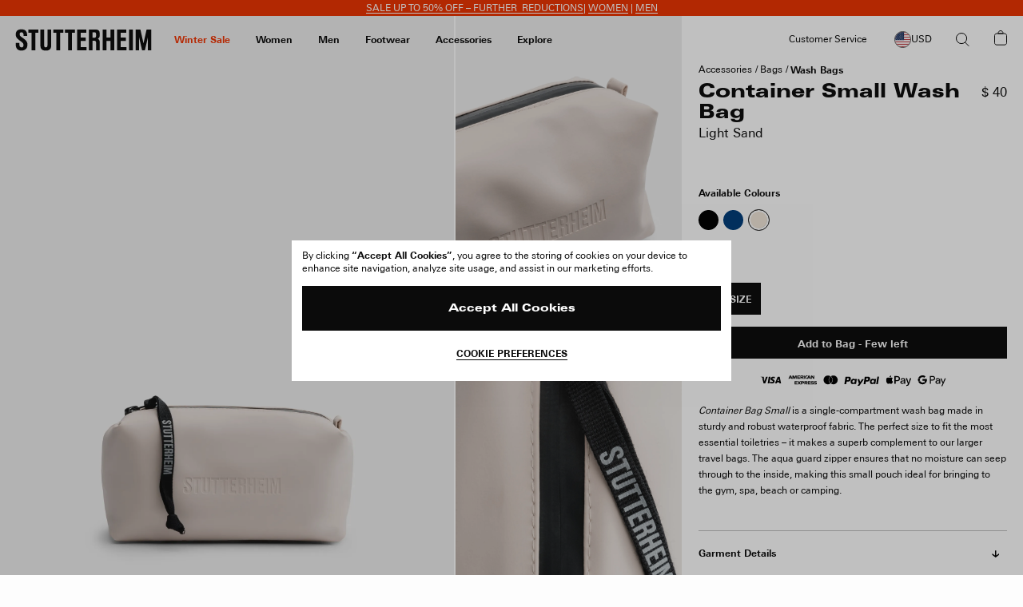

--- FILE ---
content_type: text/html; charset=utf-8
request_url: https://www.google.com/recaptcha/api2/anchor?ar=1&k=6Ld7qYkqAAAAADrH3SlfHP84RVnvxQLv0vCn9mxG&co=aHR0cHM6Ly9zdHV0dGVyaGVpbS5jb206NDQz&hl=en&v=PoyoqOPhxBO7pBk68S4YbpHZ&size=invisible&anchor-ms=20000&execute-ms=30000&cb=cfxi702qdmt5
body_size: 48737
content:
<!DOCTYPE HTML><html dir="ltr" lang="en"><head><meta http-equiv="Content-Type" content="text/html; charset=UTF-8">
<meta http-equiv="X-UA-Compatible" content="IE=edge">
<title>reCAPTCHA</title>
<style type="text/css">
/* cyrillic-ext */
@font-face {
  font-family: 'Roboto';
  font-style: normal;
  font-weight: 400;
  font-stretch: 100%;
  src: url(//fonts.gstatic.com/s/roboto/v48/KFO7CnqEu92Fr1ME7kSn66aGLdTylUAMa3GUBHMdazTgWw.woff2) format('woff2');
  unicode-range: U+0460-052F, U+1C80-1C8A, U+20B4, U+2DE0-2DFF, U+A640-A69F, U+FE2E-FE2F;
}
/* cyrillic */
@font-face {
  font-family: 'Roboto';
  font-style: normal;
  font-weight: 400;
  font-stretch: 100%;
  src: url(//fonts.gstatic.com/s/roboto/v48/KFO7CnqEu92Fr1ME7kSn66aGLdTylUAMa3iUBHMdazTgWw.woff2) format('woff2');
  unicode-range: U+0301, U+0400-045F, U+0490-0491, U+04B0-04B1, U+2116;
}
/* greek-ext */
@font-face {
  font-family: 'Roboto';
  font-style: normal;
  font-weight: 400;
  font-stretch: 100%;
  src: url(//fonts.gstatic.com/s/roboto/v48/KFO7CnqEu92Fr1ME7kSn66aGLdTylUAMa3CUBHMdazTgWw.woff2) format('woff2');
  unicode-range: U+1F00-1FFF;
}
/* greek */
@font-face {
  font-family: 'Roboto';
  font-style: normal;
  font-weight: 400;
  font-stretch: 100%;
  src: url(//fonts.gstatic.com/s/roboto/v48/KFO7CnqEu92Fr1ME7kSn66aGLdTylUAMa3-UBHMdazTgWw.woff2) format('woff2');
  unicode-range: U+0370-0377, U+037A-037F, U+0384-038A, U+038C, U+038E-03A1, U+03A3-03FF;
}
/* math */
@font-face {
  font-family: 'Roboto';
  font-style: normal;
  font-weight: 400;
  font-stretch: 100%;
  src: url(//fonts.gstatic.com/s/roboto/v48/KFO7CnqEu92Fr1ME7kSn66aGLdTylUAMawCUBHMdazTgWw.woff2) format('woff2');
  unicode-range: U+0302-0303, U+0305, U+0307-0308, U+0310, U+0312, U+0315, U+031A, U+0326-0327, U+032C, U+032F-0330, U+0332-0333, U+0338, U+033A, U+0346, U+034D, U+0391-03A1, U+03A3-03A9, U+03B1-03C9, U+03D1, U+03D5-03D6, U+03F0-03F1, U+03F4-03F5, U+2016-2017, U+2034-2038, U+203C, U+2040, U+2043, U+2047, U+2050, U+2057, U+205F, U+2070-2071, U+2074-208E, U+2090-209C, U+20D0-20DC, U+20E1, U+20E5-20EF, U+2100-2112, U+2114-2115, U+2117-2121, U+2123-214F, U+2190, U+2192, U+2194-21AE, U+21B0-21E5, U+21F1-21F2, U+21F4-2211, U+2213-2214, U+2216-22FF, U+2308-230B, U+2310, U+2319, U+231C-2321, U+2336-237A, U+237C, U+2395, U+239B-23B7, U+23D0, U+23DC-23E1, U+2474-2475, U+25AF, U+25B3, U+25B7, U+25BD, U+25C1, U+25CA, U+25CC, U+25FB, U+266D-266F, U+27C0-27FF, U+2900-2AFF, U+2B0E-2B11, U+2B30-2B4C, U+2BFE, U+3030, U+FF5B, U+FF5D, U+1D400-1D7FF, U+1EE00-1EEFF;
}
/* symbols */
@font-face {
  font-family: 'Roboto';
  font-style: normal;
  font-weight: 400;
  font-stretch: 100%;
  src: url(//fonts.gstatic.com/s/roboto/v48/KFO7CnqEu92Fr1ME7kSn66aGLdTylUAMaxKUBHMdazTgWw.woff2) format('woff2');
  unicode-range: U+0001-000C, U+000E-001F, U+007F-009F, U+20DD-20E0, U+20E2-20E4, U+2150-218F, U+2190, U+2192, U+2194-2199, U+21AF, U+21E6-21F0, U+21F3, U+2218-2219, U+2299, U+22C4-22C6, U+2300-243F, U+2440-244A, U+2460-24FF, U+25A0-27BF, U+2800-28FF, U+2921-2922, U+2981, U+29BF, U+29EB, U+2B00-2BFF, U+4DC0-4DFF, U+FFF9-FFFB, U+10140-1018E, U+10190-1019C, U+101A0, U+101D0-101FD, U+102E0-102FB, U+10E60-10E7E, U+1D2C0-1D2D3, U+1D2E0-1D37F, U+1F000-1F0FF, U+1F100-1F1AD, U+1F1E6-1F1FF, U+1F30D-1F30F, U+1F315, U+1F31C, U+1F31E, U+1F320-1F32C, U+1F336, U+1F378, U+1F37D, U+1F382, U+1F393-1F39F, U+1F3A7-1F3A8, U+1F3AC-1F3AF, U+1F3C2, U+1F3C4-1F3C6, U+1F3CA-1F3CE, U+1F3D4-1F3E0, U+1F3ED, U+1F3F1-1F3F3, U+1F3F5-1F3F7, U+1F408, U+1F415, U+1F41F, U+1F426, U+1F43F, U+1F441-1F442, U+1F444, U+1F446-1F449, U+1F44C-1F44E, U+1F453, U+1F46A, U+1F47D, U+1F4A3, U+1F4B0, U+1F4B3, U+1F4B9, U+1F4BB, U+1F4BF, U+1F4C8-1F4CB, U+1F4D6, U+1F4DA, U+1F4DF, U+1F4E3-1F4E6, U+1F4EA-1F4ED, U+1F4F7, U+1F4F9-1F4FB, U+1F4FD-1F4FE, U+1F503, U+1F507-1F50B, U+1F50D, U+1F512-1F513, U+1F53E-1F54A, U+1F54F-1F5FA, U+1F610, U+1F650-1F67F, U+1F687, U+1F68D, U+1F691, U+1F694, U+1F698, U+1F6AD, U+1F6B2, U+1F6B9-1F6BA, U+1F6BC, U+1F6C6-1F6CF, U+1F6D3-1F6D7, U+1F6E0-1F6EA, U+1F6F0-1F6F3, U+1F6F7-1F6FC, U+1F700-1F7FF, U+1F800-1F80B, U+1F810-1F847, U+1F850-1F859, U+1F860-1F887, U+1F890-1F8AD, U+1F8B0-1F8BB, U+1F8C0-1F8C1, U+1F900-1F90B, U+1F93B, U+1F946, U+1F984, U+1F996, U+1F9E9, U+1FA00-1FA6F, U+1FA70-1FA7C, U+1FA80-1FA89, U+1FA8F-1FAC6, U+1FACE-1FADC, U+1FADF-1FAE9, U+1FAF0-1FAF8, U+1FB00-1FBFF;
}
/* vietnamese */
@font-face {
  font-family: 'Roboto';
  font-style: normal;
  font-weight: 400;
  font-stretch: 100%;
  src: url(//fonts.gstatic.com/s/roboto/v48/KFO7CnqEu92Fr1ME7kSn66aGLdTylUAMa3OUBHMdazTgWw.woff2) format('woff2');
  unicode-range: U+0102-0103, U+0110-0111, U+0128-0129, U+0168-0169, U+01A0-01A1, U+01AF-01B0, U+0300-0301, U+0303-0304, U+0308-0309, U+0323, U+0329, U+1EA0-1EF9, U+20AB;
}
/* latin-ext */
@font-face {
  font-family: 'Roboto';
  font-style: normal;
  font-weight: 400;
  font-stretch: 100%;
  src: url(//fonts.gstatic.com/s/roboto/v48/KFO7CnqEu92Fr1ME7kSn66aGLdTylUAMa3KUBHMdazTgWw.woff2) format('woff2');
  unicode-range: U+0100-02BA, U+02BD-02C5, U+02C7-02CC, U+02CE-02D7, U+02DD-02FF, U+0304, U+0308, U+0329, U+1D00-1DBF, U+1E00-1E9F, U+1EF2-1EFF, U+2020, U+20A0-20AB, U+20AD-20C0, U+2113, U+2C60-2C7F, U+A720-A7FF;
}
/* latin */
@font-face {
  font-family: 'Roboto';
  font-style: normal;
  font-weight: 400;
  font-stretch: 100%;
  src: url(//fonts.gstatic.com/s/roboto/v48/KFO7CnqEu92Fr1ME7kSn66aGLdTylUAMa3yUBHMdazQ.woff2) format('woff2');
  unicode-range: U+0000-00FF, U+0131, U+0152-0153, U+02BB-02BC, U+02C6, U+02DA, U+02DC, U+0304, U+0308, U+0329, U+2000-206F, U+20AC, U+2122, U+2191, U+2193, U+2212, U+2215, U+FEFF, U+FFFD;
}
/* cyrillic-ext */
@font-face {
  font-family: 'Roboto';
  font-style: normal;
  font-weight: 500;
  font-stretch: 100%;
  src: url(//fonts.gstatic.com/s/roboto/v48/KFO7CnqEu92Fr1ME7kSn66aGLdTylUAMa3GUBHMdazTgWw.woff2) format('woff2');
  unicode-range: U+0460-052F, U+1C80-1C8A, U+20B4, U+2DE0-2DFF, U+A640-A69F, U+FE2E-FE2F;
}
/* cyrillic */
@font-face {
  font-family: 'Roboto';
  font-style: normal;
  font-weight: 500;
  font-stretch: 100%;
  src: url(//fonts.gstatic.com/s/roboto/v48/KFO7CnqEu92Fr1ME7kSn66aGLdTylUAMa3iUBHMdazTgWw.woff2) format('woff2');
  unicode-range: U+0301, U+0400-045F, U+0490-0491, U+04B0-04B1, U+2116;
}
/* greek-ext */
@font-face {
  font-family: 'Roboto';
  font-style: normal;
  font-weight: 500;
  font-stretch: 100%;
  src: url(//fonts.gstatic.com/s/roboto/v48/KFO7CnqEu92Fr1ME7kSn66aGLdTylUAMa3CUBHMdazTgWw.woff2) format('woff2');
  unicode-range: U+1F00-1FFF;
}
/* greek */
@font-face {
  font-family: 'Roboto';
  font-style: normal;
  font-weight: 500;
  font-stretch: 100%;
  src: url(//fonts.gstatic.com/s/roboto/v48/KFO7CnqEu92Fr1ME7kSn66aGLdTylUAMa3-UBHMdazTgWw.woff2) format('woff2');
  unicode-range: U+0370-0377, U+037A-037F, U+0384-038A, U+038C, U+038E-03A1, U+03A3-03FF;
}
/* math */
@font-face {
  font-family: 'Roboto';
  font-style: normal;
  font-weight: 500;
  font-stretch: 100%;
  src: url(//fonts.gstatic.com/s/roboto/v48/KFO7CnqEu92Fr1ME7kSn66aGLdTylUAMawCUBHMdazTgWw.woff2) format('woff2');
  unicode-range: U+0302-0303, U+0305, U+0307-0308, U+0310, U+0312, U+0315, U+031A, U+0326-0327, U+032C, U+032F-0330, U+0332-0333, U+0338, U+033A, U+0346, U+034D, U+0391-03A1, U+03A3-03A9, U+03B1-03C9, U+03D1, U+03D5-03D6, U+03F0-03F1, U+03F4-03F5, U+2016-2017, U+2034-2038, U+203C, U+2040, U+2043, U+2047, U+2050, U+2057, U+205F, U+2070-2071, U+2074-208E, U+2090-209C, U+20D0-20DC, U+20E1, U+20E5-20EF, U+2100-2112, U+2114-2115, U+2117-2121, U+2123-214F, U+2190, U+2192, U+2194-21AE, U+21B0-21E5, U+21F1-21F2, U+21F4-2211, U+2213-2214, U+2216-22FF, U+2308-230B, U+2310, U+2319, U+231C-2321, U+2336-237A, U+237C, U+2395, U+239B-23B7, U+23D0, U+23DC-23E1, U+2474-2475, U+25AF, U+25B3, U+25B7, U+25BD, U+25C1, U+25CA, U+25CC, U+25FB, U+266D-266F, U+27C0-27FF, U+2900-2AFF, U+2B0E-2B11, U+2B30-2B4C, U+2BFE, U+3030, U+FF5B, U+FF5D, U+1D400-1D7FF, U+1EE00-1EEFF;
}
/* symbols */
@font-face {
  font-family: 'Roboto';
  font-style: normal;
  font-weight: 500;
  font-stretch: 100%;
  src: url(//fonts.gstatic.com/s/roboto/v48/KFO7CnqEu92Fr1ME7kSn66aGLdTylUAMaxKUBHMdazTgWw.woff2) format('woff2');
  unicode-range: U+0001-000C, U+000E-001F, U+007F-009F, U+20DD-20E0, U+20E2-20E4, U+2150-218F, U+2190, U+2192, U+2194-2199, U+21AF, U+21E6-21F0, U+21F3, U+2218-2219, U+2299, U+22C4-22C6, U+2300-243F, U+2440-244A, U+2460-24FF, U+25A0-27BF, U+2800-28FF, U+2921-2922, U+2981, U+29BF, U+29EB, U+2B00-2BFF, U+4DC0-4DFF, U+FFF9-FFFB, U+10140-1018E, U+10190-1019C, U+101A0, U+101D0-101FD, U+102E0-102FB, U+10E60-10E7E, U+1D2C0-1D2D3, U+1D2E0-1D37F, U+1F000-1F0FF, U+1F100-1F1AD, U+1F1E6-1F1FF, U+1F30D-1F30F, U+1F315, U+1F31C, U+1F31E, U+1F320-1F32C, U+1F336, U+1F378, U+1F37D, U+1F382, U+1F393-1F39F, U+1F3A7-1F3A8, U+1F3AC-1F3AF, U+1F3C2, U+1F3C4-1F3C6, U+1F3CA-1F3CE, U+1F3D4-1F3E0, U+1F3ED, U+1F3F1-1F3F3, U+1F3F5-1F3F7, U+1F408, U+1F415, U+1F41F, U+1F426, U+1F43F, U+1F441-1F442, U+1F444, U+1F446-1F449, U+1F44C-1F44E, U+1F453, U+1F46A, U+1F47D, U+1F4A3, U+1F4B0, U+1F4B3, U+1F4B9, U+1F4BB, U+1F4BF, U+1F4C8-1F4CB, U+1F4D6, U+1F4DA, U+1F4DF, U+1F4E3-1F4E6, U+1F4EA-1F4ED, U+1F4F7, U+1F4F9-1F4FB, U+1F4FD-1F4FE, U+1F503, U+1F507-1F50B, U+1F50D, U+1F512-1F513, U+1F53E-1F54A, U+1F54F-1F5FA, U+1F610, U+1F650-1F67F, U+1F687, U+1F68D, U+1F691, U+1F694, U+1F698, U+1F6AD, U+1F6B2, U+1F6B9-1F6BA, U+1F6BC, U+1F6C6-1F6CF, U+1F6D3-1F6D7, U+1F6E0-1F6EA, U+1F6F0-1F6F3, U+1F6F7-1F6FC, U+1F700-1F7FF, U+1F800-1F80B, U+1F810-1F847, U+1F850-1F859, U+1F860-1F887, U+1F890-1F8AD, U+1F8B0-1F8BB, U+1F8C0-1F8C1, U+1F900-1F90B, U+1F93B, U+1F946, U+1F984, U+1F996, U+1F9E9, U+1FA00-1FA6F, U+1FA70-1FA7C, U+1FA80-1FA89, U+1FA8F-1FAC6, U+1FACE-1FADC, U+1FADF-1FAE9, U+1FAF0-1FAF8, U+1FB00-1FBFF;
}
/* vietnamese */
@font-face {
  font-family: 'Roboto';
  font-style: normal;
  font-weight: 500;
  font-stretch: 100%;
  src: url(//fonts.gstatic.com/s/roboto/v48/KFO7CnqEu92Fr1ME7kSn66aGLdTylUAMa3OUBHMdazTgWw.woff2) format('woff2');
  unicode-range: U+0102-0103, U+0110-0111, U+0128-0129, U+0168-0169, U+01A0-01A1, U+01AF-01B0, U+0300-0301, U+0303-0304, U+0308-0309, U+0323, U+0329, U+1EA0-1EF9, U+20AB;
}
/* latin-ext */
@font-face {
  font-family: 'Roboto';
  font-style: normal;
  font-weight: 500;
  font-stretch: 100%;
  src: url(//fonts.gstatic.com/s/roboto/v48/KFO7CnqEu92Fr1ME7kSn66aGLdTylUAMa3KUBHMdazTgWw.woff2) format('woff2');
  unicode-range: U+0100-02BA, U+02BD-02C5, U+02C7-02CC, U+02CE-02D7, U+02DD-02FF, U+0304, U+0308, U+0329, U+1D00-1DBF, U+1E00-1E9F, U+1EF2-1EFF, U+2020, U+20A0-20AB, U+20AD-20C0, U+2113, U+2C60-2C7F, U+A720-A7FF;
}
/* latin */
@font-face {
  font-family: 'Roboto';
  font-style: normal;
  font-weight: 500;
  font-stretch: 100%;
  src: url(//fonts.gstatic.com/s/roboto/v48/KFO7CnqEu92Fr1ME7kSn66aGLdTylUAMa3yUBHMdazQ.woff2) format('woff2');
  unicode-range: U+0000-00FF, U+0131, U+0152-0153, U+02BB-02BC, U+02C6, U+02DA, U+02DC, U+0304, U+0308, U+0329, U+2000-206F, U+20AC, U+2122, U+2191, U+2193, U+2212, U+2215, U+FEFF, U+FFFD;
}
/* cyrillic-ext */
@font-face {
  font-family: 'Roboto';
  font-style: normal;
  font-weight: 900;
  font-stretch: 100%;
  src: url(//fonts.gstatic.com/s/roboto/v48/KFO7CnqEu92Fr1ME7kSn66aGLdTylUAMa3GUBHMdazTgWw.woff2) format('woff2');
  unicode-range: U+0460-052F, U+1C80-1C8A, U+20B4, U+2DE0-2DFF, U+A640-A69F, U+FE2E-FE2F;
}
/* cyrillic */
@font-face {
  font-family: 'Roboto';
  font-style: normal;
  font-weight: 900;
  font-stretch: 100%;
  src: url(//fonts.gstatic.com/s/roboto/v48/KFO7CnqEu92Fr1ME7kSn66aGLdTylUAMa3iUBHMdazTgWw.woff2) format('woff2');
  unicode-range: U+0301, U+0400-045F, U+0490-0491, U+04B0-04B1, U+2116;
}
/* greek-ext */
@font-face {
  font-family: 'Roboto';
  font-style: normal;
  font-weight: 900;
  font-stretch: 100%;
  src: url(//fonts.gstatic.com/s/roboto/v48/KFO7CnqEu92Fr1ME7kSn66aGLdTylUAMa3CUBHMdazTgWw.woff2) format('woff2');
  unicode-range: U+1F00-1FFF;
}
/* greek */
@font-face {
  font-family: 'Roboto';
  font-style: normal;
  font-weight: 900;
  font-stretch: 100%;
  src: url(//fonts.gstatic.com/s/roboto/v48/KFO7CnqEu92Fr1ME7kSn66aGLdTylUAMa3-UBHMdazTgWw.woff2) format('woff2');
  unicode-range: U+0370-0377, U+037A-037F, U+0384-038A, U+038C, U+038E-03A1, U+03A3-03FF;
}
/* math */
@font-face {
  font-family: 'Roboto';
  font-style: normal;
  font-weight: 900;
  font-stretch: 100%;
  src: url(//fonts.gstatic.com/s/roboto/v48/KFO7CnqEu92Fr1ME7kSn66aGLdTylUAMawCUBHMdazTgWw.woff2) format('woff2');
  unicode-range: U+0302-0303, U+0305, U+0307-0308, U+0310, U+0312, U+0315, U+031A, U+0326-0327, U+032C, U+032F-0330, U+0332-0333, U+0338, U+033A, U+0346, U+034D, U+0391-03A1, U+03A3-03A9, U+03B1-03C9, U+03D1, U+03D5-03D6, U+03F0-03F1, U+03F4-03F5, U+2016-2017, U+2034-2038, U+203C, U+2040, U+2043, U+2047, U+2050, U+2057, U+205F, U+2070-2071, U+2074-208E, U+2090-209C, U+20D0-20DC, U+20E1, U+20E5-20EF, U+2100-2112, U+2114-2115, U+2117-2121, U+2123-214F, U+2190, U+2192, U+2194-21AE, U+21B0-21E5, U+21F1-21F2, U+21F4-2211, U+2213-2214, U+2216-22FF, U+2308-230B, U+2310, U+2319, U+231C-2321, U+2336-237A, U+237C, U+2395, U+239B-23B7, U+23D0, U+23DC-23E1, U+2474-2475, U+25AF, U+25B3, U+25B7, U+25BD, U+25C1, U+25CA, U+25CC, U+25FB, U+266D-266F, U+27C0-27FF, U+2900-2AFF, U+2B0E-2B11, U+2B30-2B4C, U+2BFE, U+3030, U+FF5B, U+FF5D, U+1D400-1D7FF, U+1EE00-1EEFF;
}
/* symbols */
@font-face {
  font-family: 'Roboto';
  font-style: normal;
  font-weight: 900;
  font-stretch: 100%;
  src: url(//fonts.gstatic.com/s/roboto/v48/KFO7CnqEu92Fr1ME7kSn66aGLdTylUAMaxKUBHMdazTgWw.woff2) format('woff2');
  unicode-range: U+0001-000C, U+000E-001F, U+007F-009F, U+20DD-20E0, U+20E2-20E4, U+2150-218F, U+2190, U+2192, U+2194-2199, U+21AF, U+21E6-21F0, U+21F3, U+2218-2219, U+2299, U+22C4-22C6, U+2300-243F, U+2440-244A, U+2460-24FF, U+25A0-27BF, U+2800-28FF, U+2921-2922, U+2981, U+29BF, U+29EB, U+2B00-2BFF, U+4DC0-4DFF, U+FFF9-FFFB, U+10140-1018E, U+10190-1019C, U+101A0, U+101D0-101FD, U+102E0-102FB, U+10E60-10E7E, U+1D2C0-1D2D3, U+1D2E0-1D37F, U+1F000-1F0FF, U+1F100-1F1AD, U+1F1E6-1F1FF, U+1F30D-1F30F, U+1F315, U+1F31C, U+1F31E, U+1F320-1F32C, U+1F336, U+1F378, U+1F37D, U+1F382, U+1F393-1F39F, U+1F3A7-1F3A8, U+1F3AC-1F3AF, U+1F3C2, U+1F3C4-1F3C6, U+1F3CA-1F3CE, U+1F3D4-1F3E0, U+1F3ED, U+1F3F1-1F3F3, U+1F3F5-1F3F7, U+1F408, U+1F415, U+1F41F, U+1F426, U+1F43F, U+1F441-1F442, U+1F444, U+1F446-1F449, U+1F44C-1F44E, U+1F453, U+1F46A, U+1F47D, U+1F4A3, U+1F4B0, U+1F4B3, U+1F4B9, U+1F4BB, U+1F4BF, U+1F4C8-1F4CB, U+1F4D6, U+1F4DA, U+1F4DF, U+1F4E3-1F4E6, U+1F4EA-1F4ED, U+1F4F7, U+1F4F9-1F4FB, U+1F4FD-1F4FE, U+1F503, U+1F507-1F50B, U+1F50D, U+1F512-1F513, U+1F53E-1F54A, U+1F54F-1F5FA, U+1F610, U+1F650-1F67F, U+1F687, U+1F68D, U+1F691, U+1F694, U+1F698, U+1F6AD, U+1F6B2, U+1F6B9-1F6BA, U+1F6BC, U+1F6C6-1F6CF, U+1F6D3-1F6D7, U+1F6E0-1F6EA, U+1F6F0-1F6F3, U+1F6F7-1F6FC, U+1F700-1F7FF, U+1F800-1F80B, U+1F810-1F847, U+1F850-1F859, U+1F860-1F887, U+1F890-1F8AD, U+1F8B0-1F8BB, U+1F8C0-1F8C1, U+1F900-1F90B, U+1F93B, U+1F946, U+1F984, U+1F996, U+1F9E9, U+1FA00-1FA6F, U+1FA70-1FA7C, U+1FA80-1FA89, U+1FA8F-1FAC6, U+1FACE-1FADC, U+1FADF-1FAE9, U+1FAF0-1FAF8, U+1FB00-1FBFF;
}
/* vietnamese */
@font-face {
  font-family: 'Roboto';
  font-style: normal;
  font-weight: 900;
  font-stretch: 100%;
  src: url(//fonts.gstatic.com/s/roboto/v48/KFO7CnqEu92Fr1ME7kSn66aGLdTylUAMa3OUBHMdazTgWw.woff2) format('woff2');
  unicode-range: U+0102-0103, U+0110-0111, U+0128-0129, U+0168-0169, U+01A0-01A1, U+01AF-01B0, U+0300-0301, U+0303-0304, U+0308-0309, U+0323, U+0329, U+1EA0-1EF9, U+20AB;
}
/* latin-ext */
@font-face {
  font-family: 'Roboto';
  font-style: normal;
  font-weight: 900;
  font-stretch: 100%;
  src: url(//fonts.gstatic.com/s/roboto/v48/KFO7CnqEu92Fr1ME7kSn66aGLdTylUAMa3KUBHMdazTgWw.woff2) format('woff2');
  unicode-range: U+0100-02BA, U+02BD-02C5, U+02C7-02CC, U+02CE-02D7, U+02DD-02FF, U+0304, U+0308, U+0329, U+1D00-1DBF, U+1E00-1E9F, U+1EF2-1EFF, U+2020, U+20A0-20AB, U+20AD-20C0, U+2113, U+2C60-2C7F, U+A720-A7FF;
}
/* latin */
@font-face {
  font-family: 'Roboto';
  font-style: normal;
  font-weight: 900;
  font-stretch: 100%;
  src: url(//fonts.gstatic.com/s/roboto/v48/KFO7CnqEu92Fr1ME7kSn66aGLdTylUAMa3yUBHMdazQ.woff2) format('woff2');
  unicode-range: U+0000-00FF, U+0131, U+0152-0153, U+02BB-02BC, U+02C6, U+02DA, U+02DC, U+0304, U+0308, U+0329, U+2000-206F, U+20AC, U+2122, U+2191, U+2193, U+2212, U+2215, U+FEFF, U+FFFD;
}

</style>
<link rel="stylesheet" type="text/css" href="https://www.gstatic.com/recaptcha/releases/PoyoqOPhxBO7pBk68S4YbpHZ/styles__ltr.css">
<script nonce="R8Y9SWufXLT1uALOiE1-3g" type="text/javascript">window['__recaptcha_api'] = 'https://www.google.com/recaptcha/api2/';</script>
<script type="text/javascript" src="https://www.gstatic.com/recaptcha/releases/PoyoqOPhxBO7pBk68S4YbpHZ/recaptcha__en.js" nonce="R8Y9SWufXLT1uALOiE1-3g">
      
    </script></head>
<body><div id="rc-anchor-alert" class="rc-anchor-alert"></div>
<input type="hidden" id="recaptcha-token" value="[base64]">
<script type="text/javascript" nonce="R8Y9SWufXLT1uALOiE1-3g">
      recaptcha.anchor.Main.init("[\x22ainput\x22,[\x22bgdata\x22,\x22\x22,\[base64]/[base64]/[base64]/bmV3IHJbeF0oY1swXSk6RT09Mj9uZXcgclt4XShjWzBdLGNbMV0pOkU9PTM/bmV3IHJbeF0oY1swXSxjWzFdLGNbMl0pOkU9PTQ/[base64]/[base64]/[base64]/[base64]/[base64]/[base64]/[base64]/[base64]\x22,\[base64]\\u003d\\u003d\x22,\x22YMK1McKHwrfCo8KDOxDCoCVew6jDkcKHwqHDvMKmwpctw7kWwqTDkMO1w7rDkcKLJsK7XjDDrMKjEcKCXX/Dh8KwHXTCisOLfXrCgMKlUMOmdMOBwqo+w6oawoBBwqnDrxXCoMOVWMKIw7PDpAfDpRQgBzHCjUEeenPDujbCrljDrD3DrMKNw7dhw6LCiMOEwogmw5w7Uns9wpYlHMOddMOmAMKpwpEMw6Qpw6DCmR3DqsK0QMKdw5rCpcOTw610WmDCii/[base64]/CvjfDnMKDw5QnBEcxL8KSw7bCnsOWw6bDhMOIwoHCtlIfasOqw5h+w5PDocKNP1VywoDDmVAtQMKmw6LCt8ONJMOhwqACO8ONAsKXUHdTw4Y8HMO8w7rDmxfCqsO9QiQDYgYFw7/CohBJwqLDjCRIU8Kxwr1gRsO4w67DllnDq8OfwrXDul5NNibDi8KWK1HDq3hHKR3DqMOmwoPDusOBwrPCqADCjMKEJi/CvMKPwpofw5HDpm5Ow68eEcKcfsKjwrzDrMKiZk1Ww5/DhwYySiJyR8K2w5pDZ8OLwrPCiXHDqwt8UsOeBhfCssONworDpsK5wqfDuUtjQRgiYA9nFsKdw6ZHTHLDksKADcKjYSTCgyzCryTCh8Obw4rCuifDisKJwqPCoMOGKsOXM8OXDFHCp0I9c8K2w7bDosKywpHDi8K/w6F9wqtbw4DDhcKObMKKwp/CvnTCusKIR0PDg8O0woYnJg7CqcKOMsO7OMKZw6PCr8KeWgvCr1vCqMKfw5kawpR3w5tLVFsrHSNswpTCsTTDqgtGdCpAw68XYQAaD8O9N0d9w7YkKQoYwqYnT8KBfsKnVCXDhlDDrsKTw63DkH3CocOjGhQ2E1/CkcKnw77Dn8K2XcOHEcOCw7DCp2LDtMKEDHLCpsK8D8OXwrTDgsOdSSjChCXDhkPDuMOSV8OkdsOfUcOAwpclJMOpwr/CjcOJSzfCnAgLwrfCnFohwpJUw6nDs8KAw6IhL8O2wpHDqlzDrm7DocKcMktAecOpw5LDhMKiCWVvw5zCk8KdwqJML8Oww6LDrUhcw43Dsxc6wpHDlyo2wr5HA8K2wpckw5lldMOxe2jCnitdd8KUwq7CkcOAw4nCvsO1w6VcZi/CjMO3wo3CgztsUMOGw6ZQd8OZw5Z6TsOHw5LDlxp8w41PwprCiS9hYcOWwr3Dp8OSM8KZwqPDvsK6fsOKwoDChyFjATYpeBPCiMOKw4FkNMOQITN4w4fDmV/Dl0vDkU4BRMK3w7QDcsKawrU9w5XDuMO9D2rDi8KzeXjDpEjCksO4TcOfw7rCvWwhw5nCqsObw6/DsMKOwqTCikU1MMOFIRJmw6jCnsKkwo7DlcOkwrzDq8KHw4Ylw699S8KPw6TCuQclcEoKw7chScKawpbCpMKUw7dswo7CjcOiRMOiwqvClcO5Z3bDtMK2w71jw706w5hUcFs+wpJHI1o5IMKaRVTCsAQ8AXVbw6DDt8O3RcOTRMO6w4guw7NLw6/ClMKRwrXCksKgDR3CrQvCrzQdTyTCjsORwoMnZBh8w6jCqUp0wrjCi8KKAMO8wqAGw5Jrw6YOwqNhwq3Dqn/Con/DpDnDmy7Drjh2OcOsJ8KrWnPCtgjCgS0KGsK/wrbCssKuw4wlaMO/K8KXwqjCqMKEA2PDj8OqwpcfwqhAw7DCnMOOUxbCkcK6E8Obw6TCosK/wpwSwrIQDwHDj8KaRlLCo0zChH4MWnBES8Kfw4DCgndlDg7DmcKoB8O+L8OPJWModVQFETnCuFzDv8Olw7nCq8KpwpldwqrDsSvCrx3ClzPCrcORw7/Cs8O8wr07wrYhIwhgb1dxwoDDh0fCoh3CgzvCpcKoAyRuent1wpkjwrhTXsKswoZkRlzCrcK4wpnCisK/NcOoZsKKw7PCt8KXwpvDi2zCiMORw5TDtMK3BW5owrHCqcOywqnDmytnw6/DpMKVw5jCiAIzw6MWecKiDBnDvcKUwoIRQcOLfl7DpkAnPVopd8OXw4FDNijDsGnCgQQ0PkhEETTDhMKwwp3CsXfCjn0tbzF0wqEiJn0ywrXClcK5wo1Ew5BRw4/DkMKwwokewp05wq/DjQ/DqGTCgMKEw7TDhTHCj3/ChMOawoY2w59Gwp58bMOKwpTCsAIKX8K3w5EfccOpI8OEa8KrXCRqPcKLOsOCT308TVFnw45uw4nDrig/TcKHKEMFwppWOFfCrSrCtcORwqY8w6PCtMKGwqLCoCHDpkFmwpotUMKuw7JlwqjCh8OyOcKJwqbCtgIbwqwMFsK9wrIoeiI7w5TDiMK/X8Orw7oSaDLCucOPTMKNw7rCicOJw5dTJcOnwqPCmsKiXcKHcCnDjMOKwoPCpRfDuBLCn8KAwq3ClMOiccOiwr/Cv8OXSn3Cvk/DrwvDrMOQwrlswrTDvQ4aw7J/wrp2EcKqwq/ChibDkcKwF8KDHxdeP8KwFSfCjcOmKxdRdcKRFsKxw6VWwrHCujBaMMOywoUeai/DhsKxw5TDscKewoJSw4XCs2YwfMKZw51KfRTDicKoa8KjwobDmMOGScOIacKwwo9EYX0dwq/DgDgqW8OlwonCkC82b8KYwopEwrZROGMYwpliHBIwwptHwq0VczhCwr7DrMOWwp88wptHJS3Dg8OwCyDDocKPAcO9wpDDsicnZcKMwpUFwp8ew4JCwoElAWvDqxrDoMKZB8Kbw6A+eMKOwq7CpsOlwpwAwog3ZAg/wonDvsOVJjNvXyXCv8OKw5wNw5QCU1MXw5LCrcO4wrLDvWnDvsOJwr0FA8OfWHhTMQVdw4/Djl3Cr8O7fMOIwoQPw7lQw4ddEl3CilhtJmADXUXCjHbDjMOYwqN4wo/[base64]/CnGdPScKtw5DDpcKmw7zCs8KIw5zCt8OpWsKPwrHDsXTDvwfDgcOYU8OyNcKlDjVBw4TDoELDqMOvNsOtWsKeIhgoQsOeZ8OmdA/CjCFVXcKWwq/DssOyw53CpUYqw5sBw5YMw7Zbw6bCqzvDozIXwojDtDPDnMOAWgh9w4hAw41Ewo4mJ8OzwrkZH8Oow7XCqsKPSsKiUi5Gw6jCh8KaLEFLAnfCoMK+w5PCgHnDsh3Cs8KWITfDkcKQw7XCphQpdMOiwrcpb2NOZcOlwr7ClhTDsVs/[base64]/DrhUXBVViJcOGwqNCY2BBVCdHw5ZTwpN3LH1BJMKDw61owos/b3tGCnZSCjnCq8OJHyYWwpfCjMKnJ8KcIlTDgyHCjzAebyjDv8KdGMK9ccOfwq/DuULDjRpew5LDsCfCncKOwrImccO1w6xCwoscwpPDjcK4w4nDo8KDEcOvChclGcKOZVgofcO9w5DDpzPCmcO3wpPCnsOlMhzDqyA6ZMOrLQHCvMO8MsOteHPCoMOsfcKDWsKlwr3Dow4mw6cqw5/DvsK8wo1/SCXDncO8w4wIBg5lw5lxCsOXFhPDvcOBZ1x9w6nDv08IOMO7J2/Dj8OGwpbCsl7DoGLClsORw4bCp1QxQ8KPDEDDgDfDrcKMwoorw6rDtsO3w6sRPF/Dk3hAwqAdJ8Oia3NRCcK2wqV2SMO/wqbDnMOjP0fCpcKyw4HCvADDkMKaw4zDqsK5woM1wpRRS1l5w6PCpQVgX8K+w6HDisKQZcOlw4jDoMKwwo5UbHd8DMKHOsKEwo8/GMONesOjV8Orw4HDmHfCqlDDh8K+wprCmcKGwqNSRMOYwp3DiH8gDSvDgQgAw6IRwqkHwoDDiH7CucOAwpLDhnIIwq/[base64]/w6jCqRTCv8Omwq3DncOBwocXRh7CmHEvUcK/RMOtRcKEbsKpRsOlw6doNifDgMK0fMOGVAdTLcKowrs3w6fCjsOtwpwEw7DCrsOuw7HDuRBqXWYXbyJ9KQjDtcOrw4LCrcOKYiRKLQDDk8K9PDEOwr1XXjpNw6knU29rL8KAwr/ClQwxRcK2acOcI8KBw55Bw6bDoBV4wpjCtsO5YcKTPsK3LcOHwrQoRyLCsyPCnMK1eMKPPxjDn0F3LBlfw4k3w4zDvcOkw4BlaMKNwoZfw6fDhwNbwoHCp3fDvcONRCZFwoUlPxtswq/ChXXDgMOdPsKBZHAZUMOPw6DClgTCs8OZf8KhwqbDpw/CpGV/[base64]/DrxDDk8Klw7jDqcOfwrgzcj/CqUnCk0MFwoN9VMODJ8OQAGbDn8K+wowYwoZvbw/Ch1rCv8KEN0ZtEywBLGvCtsKqwqICw57CgsK9woMeBQgLF2EQWsORFcKfw5pvVsOXw4IWwpAWwrrDnwvCpw/ChMKCGmUIw6TChxF6w6bDuMKmw5Qsw49eM8KEwrslIsKCw70Gw7bDicONWsK+w5bDgsOvG8K1U8Kjf8OKJBrCqiHDsAFnw4nCljNkDl/Dp8OmBMOswo9LwpsCasOLw7DDq8KkTV7CpQ5Fw7zCrgTDgHdzwqxGw6jDiFp7Q1kaw5/DuBh/wpzDvsO5w4c2w6FGw4bCmcOuRhITNBbDi0ladcOZBsOYME/CgsOHH1xgwozCg8OXw53CoiTDgMKlTHYqwqNpwozCvHLDusOWw53CgMKdw6XDqMKXwpx/csKLA2JCwr0weEFEw7MUwrDCisOEw4wpK8K7bMO6RsK6TmzCpRTCjDgjwozDq8OrJDNjVErDr3I1JkDCksObXlfDqQHDuXzCpyUbw6tzdAnCvsOBfMKow7bCmsKqw7/CjWMtDMKGQSPDjcKnw7vCtwnCpgPChcO0RcKabsKpw7wGwqrDskNIIFpBw7RdwoxmCnleXgUkw7JLwrxawpfDmQURJ3rCr8KRw4lpw6sew6TCqMKQwrPCmsKRScKNLCd1w5xwwqkww5kmwoUYwpnDtTrCoX/CucO3w4ZDa2BQwrvDisKVUMO5WVRkwoIAAF4qFsOZPB87a8OEOcOfw4/[base64]/DtXXDlFV7w4nDkQw/[base64]/DpQZjQHshVgvDvk9uwoo2T2Q8TCc7w4g2wp3Dkzp3D8ONZjzDnBPCr1/DrMORUsKxw71sahEfwrY3ald/ZsO2WykJwrfDsiRZwo4wT8KBbHAeS8OzwqbDqcOuwpzCncOKQsKKwo4ecsKaw5fDiMOQwpXDmV8iehnDsmVlwpnDl0XDhC8PwrJ/N8O9wpXDlMOYwo3CrcOzEFrDqjslwqDDmcO/K8Kvw51Ow6nChWHDiSDDn3/ClkMBcsOaTkHDrSxww7LDomE9wps4w4YzFF7DssOzKsK3F8KacMO5UcKNSsOyTip0BMKTSMOIaWlWw7vDmwvDlXHDmQPDln3CgEU7w74IM8KPbEU5w4TCvB58CGHCjVgtw7fDi2XDkMKVw7vCpV4vw67CoR8Mwr7Cr8O0w57Ds8KoMHDCjcKkLhorwqkqwollwpnDll/DthjCmiJ0WMO4w7RWLcOQwpsQcQXDpMOcEVl+ccK6wo/DrwfCsXJNPHB7w4HCgMOmYsOmw6x2wo8cwrohw6JFTsO8wrPDhcKsMHzDp8O5wo3Dh8O/FEzDrcKNwqXCnxPDhHnDhsKgXiAFHsKyw6pFw5XDtV7DkcObU8KRUAfCpG/DgMK1YMONKlYsw4sccsOAwoMgDsO3KAQ7wonCvcOMwqEZwoInc1jDjHgOwoPDhsK/woDDucKnwq9xEhfCsMKYNVoOwozDk8ODWGwOCcKbw4zCmwTDncKYXFBfwp/ChMKLA8ObdkjCvMO9w6DDo8K+w6/DlmN8w6BaaBVdwppYXFZrGl/DhcOnC07Ct1XCq2jDisOtKmLCt8KOED7CvXHCoSYFEsOFwo/DqGbDowFiPUjCtDrDs8K8wqZkD2o4McOHBcKZw5LCiMOjDVHDnALDu8KxB8Kaw4rCj8OEXEfCimfDmVBiw73CpMOLHcK0U2xjW07CgcK/NsO+JsKDAVXCi8KMDsKdbzPDuQ3DgsONOMKGwohbwozDhMOTw4vDoDQ8O1HDnWQrw7fCnsO9bcKfwqTDvg3CncKqwq7Dl8KrCR3CkMOEBHwkwpMVA3rDucOrw4jDrcKFN3NXw5oJw6/Cn3dOw4sRXmTCg39Fw53DuUDDhBzDtsKmcxLDssOGwq3DqcKfw611Gy8Iw6kgFMOzMsOsBlvCicK2wqjCqcK4HsOhwpMcLsOBwqjCjsKyw41OBcOQXsKCWBjCpcOWwpovwolawrXDuGDCjMOYw4/CmSDDh8KBwrnDicKOOsOQb1p1w7DCngsOW8KmwqrDpMKAw4fCh8KBbMKPw5HDrsK9CcOFwqXDrMK6wp7DiHMZJkoqw5nDoCTCk3kmwrUuHQ1ywrArZsOHwrIFwoPDosKDP8OiNV5AaV/[base64]/DmEzDrcOxXwnDpiY2wrLCncKewqhEwrrCssOVwoTDggjDilYyTkfCrQYlE8KrdMOew6E4CMKWRMOPBUUpw5nCscO9Rj/[base64]/CgG3Ch8Oba8OBw6zDoQYLaE3DqMOAwrvDhHg7MV7CqMKceMK5w5F/worDv8KOcFvClUPDoR7CpcOtwrPDukA3YcOKMMKzIMKawpZ3wrTCrjjDmMOOwooKBMKtY8KsKcK5QsKnw7lEw4MpwqdfUsK/wqXDtcK/wopWwpDDu8Kmw79NwowWwqAjwpbCmFZYw540w5zDgsKpwq3CpAjCo3vCsS3DrkLDgcOKw5zCi8K4wpRmfgsUXhEzCHfDmB3Do8O8w7zDrMKhQcK3w6hBNyLCs1QiUXvCm1NLQMOnPcKpKh/[base64]/wpHCkS3DsUnCrDPCpTLDslV5DTIHWyLCuxVcH8O2wpPDrV/ChsKrUsO6OMOEw57DtMKDMsKUw41nwp/DkxDCucKfID0MCjkNwrs3IDIRw4ENwp5nGsKnM8OqwocBOmLCoCvDtVLCmMOEw5dVYjZowoLDsMK+G8OoesKkw5bCg8OGQk0HdXHDu13DkcKmGsOBTsKcL0rCtcKFTcO7TMObD8OOw4vDtg/DhnY2bsOGwonCjCTDqC8jwp/Do8Omw5/CgMK7N3/[base64]/SmzCosOUYcONwrAMB8KIH0nDtcOdC8O/NizDiQrCmMOMw6TDhTPCssKLUsOMw7fCjGEfUmzDqig0wr3Cr8KMfcOtFsKMAsK+w4jDgVfCscOawoHCncK7FH1Ew6DDnsO8woHCjAslRMOFw4fChD1XwonDnMKAw7nDh8OtwrPDsMOFMMO8wovCkXzDqWLDnwIgw5RRwrjCtkEyw4TDpcKOw6/DmQZNHhVMDMO7bcKYSsONVcK+aw1pwrRiwo07w4FFcHDDiTd7H8KTb8OEw4prwoLDnsKVTETCkXQkw7s5wpbCi1VPwqBiwrUeEFzDk0BkNUZSwojDu8OqPMKWG1zDnMOmwp5vw6TDm8OFLMKkwpJJw7gXO0ETwpUPD1HCoz7ClSbDiy/[base64]/[base64]/[base64]/DssKJw6XCp3HDn8KIw4vCmQLCg8O7IsKRw4nCqMOmOyc/wo/Co8KVZ0fDmXZ1w7bDuC8Nwq4UI0rDtRZBw5oRDBzDoRTDpU/CplxjYlQRG8OHw6JdGsKpGC3DosO7wojDr8O1ZcO5acKbwprDrifDgsOgbGoGw4TDvhvDlsORMMOYBsKYw6TDqMOaMMK6w6zDgMOlc8OMwrrCqsK2w5fDpMOXRiJBwovDgwXDvcOkw51bacKJw4ZXZsOAJMOcGgzDrsOiB8ORKsO/wo8yYsKIwpfDv212wo40ITI+OsOrUSvCgmwLGMOwdMOlw6bCvSLCn0PDn1Yuw4TCuE0rwqPClgJRIRTDgMKNwro9w5FmKQnDkWJdwo3Cq3kgM0/[base64]/Lz08wqh6YsKiwp/DlQN4LMO5Ri7DpsKXwqtXw4ooCcKHDxDCpEbCiCZww7wkw4nDo8Kdw4vChiAmLkZDY8OMHcOqCcOAw4zDoA1eworCvcO3ThUzIcO/XMOmwofDsMO8YkbDq8OFw4EQw4FzQ2LDrMKmWy3CmHF2w6zCjMKDScKHwrXCjnEjw53DgcKrIcOHLMO1wpEpKjnDhDgdUmwcwrPCiCwsAMKfw73CiiPDhsOgwqIoIj7Ct2fCoMOEwpJoPGd4wpE1eWrCvjLCicOjUT02wqHDiC0JMnQ9cUccRSvDqzpAw6k/w65wMMKWw4tWKMOFUsKQwpFmw5IJfgp/w4DDt0d/w4BKA8Oew747wobDh2PCnDIbWcO/w5JRwqUVfcK6wq/DuQPDoS/Dj8Knw4/DskBPbypswovDp10bw73ChlPCqk/Ck1EBwqdeP8KuwoY7wpF4w5klJMKLw6bCtsK1wp9neEHCjcOyACEgPMKGTcOEcVzDisOhIsOQEWpzIsK1GH/[base64]/fsOkwrrCuVVMbm3CpE5zw7zCk0N/w6zCgsOyZBw9WAjDrxDCkhBIajBCwoFtwp8mGMKfw4/CjMKlGkVdwo54ZwXCj8OHwrEwwoJdwoTCgi7DssKNGE/CizxabcOOWRPDiwUVSMKjw59RIyJQWMOqwr4SIMKMI8OVHXRsF2jCucOhPMOvf1vChcOzNw3CvjvClw0Cw6vDvGc0TcO4wpjDpH8HBgoyw7HDtsOzWBZ2GcOQD8KOw6LDu3bDosOPL8OUw5V/w6zCq8KAw4HDm1vDilrDs8OSw5zCmnXCpi7ChsO1w4Egw4pMwoFrZTgHw6bDp8K3w7wowpLDvMKQGMOFwptIDMO8w58LI1TCpnNgw5lkw5IFw7Z8wo7CusObC2/CjG3DjT3Cqx3DhcKlwqrCt8OkXMOwWcOlf1xNw7Bpw4TCq0DDgMObIMKjw6NMw6fDlQZzHWPDiTnCkClqworDmTZnJCjDnsODWDQVw6pvZcK/QXvCnDJZE8Ohw7QMw7jDp8K3NRfDm8KKw49sHMO8TEjDgzc0wqV2w5d0MG0fwpTDnsOyw5ImG25sDDPCr8KbMcK/SsOLwrVbbjtcwooDw7PDjRgGw4LCsMKwDMKIVMKOK8KHWVbDgWpsbijDosK2wpFcEsO5wrHDt8KxclbDjg3DocO/IsKvwqYwwpnCvMO9woLDs8KfZsO9w5/Cvm1GU8OQwoPClsOFMkrCjlomH8OMGm11w4XDscOPWwLDu3o9WsO6wqNyeVttZzbDlMK7w7NDX8OgLGXCniHDpsONw5hDwohxw4TDoUjDiFU2wqXClsOqwo9hN8KhXMODJC7CkMK7MAoWwrdQeFkhQGDCg8Knwo0NLkoeP8KBwqvCkH/Dv8Ksw4Vfw7howqvDgMKML0sbc8OqKjrCqD/DusO2w4hDElHCmcKfVUnDjsK0w7wzw5duwolwVWzDrsOhH8K/f8KEVF5awojDrnI9BQvCgBZCKMK8BxBSw5LCpMKPEjTCkcK0NsOYw4HDssOAasKgwq0Nw5bDrcKXC8KRw7bClsKoH8KaLUXDjQzCu0plXcKQw7HDuMKkw6pTw5IYFsKRw5g5MTrDgAtDE8OVRcK1Dhccw4hCdsOKDcKWwqTCksK0wplaLB/CkMOqwq7CpD/DoHfDncOxCcKkwoDDpn7Cj0nDv2rCoFwVwpkuYsOTw5LCrcOyw4YVwo/DlMO+cwFcw5AuaMOlZ3UFwrEKw7rDpHhwbVnCq3PCn8OVw4ZkfMOswrAdw5A7w7bDscKtLH9ZwpbCqEJOc8KMG8KKMMO/[base64]/Di8Kpby3CvcKRTTkNcsOmWsOhVsKcw7lUA8KJwo8kUR/DpMKbwo3CmWkOwoHDsijCmyLCiB4sCzxAwpfCr3fCosKGVsOmwpYwUMKOKsOfwrPChEx/ZlssGMKfw5UdwrVJwrFIw57DsBPCoMOKw4wAw5PCuGQ3w5ReUsKVJmHCgMOrw4XDiy/DlMKnwoDCkwJ9wpxFwpgOwrZXwrccMsO8P0nDsmjCn8OVBlnCisK3w6PCjsOMDClww4TDmTxAeXTDpFvDgQt4wr1Uw5XDnMOOOx94wrIzVsKGJh3DjFxhf8OmwqTClnDDtMKJwrlUBAHCuHMqOXHCgQE2w5zCtjR/w4jCq8O2czPCh8O+w73DljFmOnkSw69sGCHCslUywrbDt8K8wq3Djw7CiMOxbmzCpUPCm1BIIgc5w5ADQMO/DsOGw4nDmFDDkUbDu2RRQlAjwr0jI8KowoZpw6s+HV1FFcOteFvCjsOQXUUfwrrDn2TDomjDgzDClVd3WkI+w7hKw6HDp33CpHbDmcOrwro1wqXCiEMJMiVgwrrCjksjNyFHPjvCs8OJw4hPwos1w5hPNcKHOMOnw5sDwpVqSH/DqMOVw79Fw6LCvyAywp9/S8K3w5jCgcOVVMK9EHXCu8KVw4zDmz57X0I0wogvNcK2HcK8cU7CksORw4PCicOgGsObNloqMRBCwpPClyYbw6fDgUDCm3UZwq/CisKMw5fDrDvDk8K9PkggOcKAw4rDomdxwo/DtMKHwo3Dn8K+NmDClCJqFj1kWlPDgzDCuVHDmkYUwoA9w4bDksONaEYXw4nDqsOyw7krAkzDi8KyDcO3FMKoQsKKwpVLVUUnw5UXw53Dgk/CocKlUMKKw47DjMK+w6nDkgB7YmVhw6lVfsKVw61/ey/DmRHDssOYw4HDl8Okw6nCg8K2an3Do8Kbw6DColDCkcOTWWXCs8O5wrPDkVPClSMEwpYAwpbDqcOjaEFpDlHCkcOawrbCucKzTMO6UsOaLcK2esOYGcOBTlrCtwNCHcKKwofDgsKCwo3ClXovOMKTwoDDosOCR1Z6wpPDg8KxHlzCll48eA/CqCUgWcOkfALDtRUcY0HCjcOfdBLCtFk9w6luXsOJbsKbw4/DncO5woNRwpHCrGTCj8KNwr7Cn0MBw5HClcKHwpEZwpB7OMOQw5EJPMOZSD4AwoPChsK7w51HwpZywo/[base64]/CtsKgw5bDvsK9HGbDoE3CsH/[base64]/ChcKZwqVNw70xwo7DncKKA0l/DcK7fgTCuTRkXMOETTLCqcKyw79SOjLDnWfCsFbDuDbDli9zw4sew43DsErCpwIcY8KabH0rw4XCgMKjNm/CmDbCgcOkw54BwoM3w5gFEwTCgGfChsKhw4EjwrssMSgtw44BZsOqUcOcPMOww7FuwofDsA1mwovCjcKBYkPCvcKGw741wrvDi8K4VsOCQnbDuQXDhxzComnCmQLDsTRmwrlUw4fDkcK+w7o8woE/[base64]/w7ACPcKMwq3DrCdBOWd+KMO4w6csw5cZwrXCssO4w5IjVMOxQMOdKy/DgsOsw7pffMO7BhZjQMOjAHLDrxopwroMfcOzQsOMwr5xOTE5ecK8PiLDqBhCfSbCrVvCkBgweMOnw5fDrsKfVA42w5Q9wpAVw58RRE0Owqlrw5PCjhjDo8OyYA4FTMOXBCl1wpZ6TWwCLyYbcjMFEMOmaMOIc8OPFy3CoQbDhENYwrYsbCluwpPDk8KSw5/Du8OueFDDmgpAwr1Xw59SdcKmUlHDvn4FdsOROMKFwqnDt8KGcSp/[base64]/[base64]/Ct8OrI8O0w4pFDcOqMsKGZWNxwqzCusKHIMKlFcKQWMO7UMOXJMKfGWodGcKZwqI7w5vCqMK0w4VhAjPCqcO4w4XCh3V2KBZ2wqLChHttw53DqmvDlsKCwr0fPCfDp8K+HyzDjcO1em/[base64]/[base64]/CnmPChCJTJRXDiMOTw5J1WsKZA8KMwqJXwr4xwosSBW0uw7jDvMKBwoLDiE1FwqbCqlYuLEBlfsOQw5bCoGHDtx0KwpzDkgUHZ1IOF8OHNCzCiMKgw4LCgMKDQVLCoydmEMK/wrkJYWrCq8Kcwoh0Jm8yP8Kow5rDunXDicOkwqhXS0TCvFUNw75WwrpLMsOoJBnCqF/[base64]/DjU/DkcK7w7A7w7s2w5sUw6wAbwBTJ8KnOMKmw4ZaNHPCtCTDmcOWEFg5FsKYI1pAw5UHw73Dn8OLw5/Cs8KVV8KqUsO1DC3Dh8KFdMKLw4jCi8KBWMOpwoHDhGvDoVnCvgbDtg1qPcK6GsOTQRHDp8KVCHwNw6/Cux7CtDpVwp3CusOPw6oow7fDq8OdSMKfZ8KaNMOdwpUTFxjCt393dDHChMOff0IQI8K2w5gzw5YjEsO6w6BIwq5ZwppRBsOnf8KkwqBvcwI6w4liwp/CrMKuasO8dDjCmcOLw5hlw4nDncKafMKJw43DpsOew4Ajw7HCsMO4GUjDskEuwqzDgcOieXM/KcOHAH3DqsKAwrxew5rDksOGwokVwrnDui5dw69ywrJhwrsJdD3ClmHCum/ChEvCqsOpa0rCr1xOZ8KdST3ChsOBw40rHjlLY3lVGsOhw6PDt8OebXLDpxI6OFcGVFLCsiVVcg4dZwVOc8KELU/DmcOiL8KBwpfDjMK/OE8iRR7CqMOtecKCw5vDiULDsGXDl8OMwoTCsQp6JsKHwpPCojjDi0LChMKuwobDr8KZX2cqLkDCrFoKLDRbL8K5wpXCtW94VElnUADCo8KOfcOIbMODNsKpIcOtwq5POhHDg8OJA1/Dt8Kww4UOasOOw4htwpTCi2lBwrTDm0Q1WsOIUMOQLMO0eQTCqkXDsXh9wqfCo0zCo1srRnrCr8K7asOEYSLCv1QlBMOGwoh8P1zCgxVVw5JHw5nCgsOxw45cQ3/CvhjCrT4Qw4jDjDIGwqzDhElhwr7CklhXw5fCgyIdwrcKw5k3wrwWw5Mrw4k8L8KKwr3DoEXCtMOhPMKLQMKTwqPCiUhNVC8Nb8Kiw5LCnMO8GMKSwrVAw4MbNygbwoXDmXAOw7fCtSRAw63Dn2MJw4ISw5LDrAopwpsqwrfCmMKbVS/DtChJOsOyCcKrw57CgsOyMlgJPsOmwr3Cs2fDmMOJw6fDssOuI8KRDjIAdw8iw4bDtG1fwpzDlsKqwrY5woMTwozDsSXCncOKBcKOwqlULB0dCMOvwqYow4fCtcOYwqFqEMK/PsO/RzPDr8KJw7zDuSTCs8KII8OmfMODBGZJexo0wpBLwoBXw5rDtVrCgRQ0LMOYbizDhV0id8OHw4PCsGhiw7DCiTMnb1PCg0/[base64]/Kh/DonbClcOmDj3DnBJIIHZ9wrvCsl3DmyHDgTsQfGDDoDfCknREem0iw6nDq8KHVk7DnVsNFhBnL8OswrHCsHllw4Iyw74hw4Uuwr/Cr8KNLDTDh8OCwo0kwoPDh3Umw4UKFHIGZ1jChEnDoVIUwqF0aMKxElYaw5/CusO/wrXDjhlaGsO5w7l3TG4Jw7vCssKawpPCmcOww57Cs8Kiw7rDgcK8DWZvwqrDij53JVbDqsKKJ8K7w7rDnMOyw7xtw7fCocKzwpjCisKSHzjCiClzw5rDs3jCqB/CgsOyw6BLSMKOUMOAF1XCm1Qsw47ClcK8wpN9w77DisKTwp/[base64]/Dg8Onw75cZwJzPn7Crk4iw7/Ci8OSw7/CkFtWwqbDkX9ew6TCiF10w5AaSMOYwrZVHMOsw7FwbzwQwoHDmEJ0P0UEUMK3w5JqYAsmPMKwQxjDusKpB3/DssKYAMOvC0XDo8Kiw6B9X8Kzw7Ryw4DDgGt6w6zCl3nDknnCscKtw7XCrCJIJMOdw7AKWj3Cq8KzCXYZwpUPH8OdXGBqF8Knw55bUsK2wpzDpVXCk8O9wpsqw5pQG8Oyw7Z9WkMwch9/w7ZhdjPDrSccwozDv8KRc2EhdMOvGMKuDRFGwqrCqXJ8SwpKP8Kgwp/DiT0zwod4w6M7Ok3Dj1bCt8KABsKhwpvCgMOowpjDhsKbLR7CqcK8XjTCh8KywphMwpXDtcKLwp15VcOqwq1WwpEEwoPDlFkJw5dwTMONwoYXNsOjw67DssODw5g/w7vDjcORUsOHwphSwp7Dpg8pKcKGw6wmw7LDtV7CgTrCthUawr8MMkjDiynDswZPw6HDm8KUYFlew6wAdUzCt8OUwpnDhBvDjCrDpA7CscO0wqpyw44Tw6HCgFDCu8KGfMOFwoILOSgTw5EJw6YNYlwFPsOfw5Rmw7/DhgUjw4PClnjCsw/Cqmtqw5bClMK2w7DDtQUewoQ/[base64]/[base64]/CuRLCm8KsaVtbw7nDjcKTB1LCr8Oaw502ChzDpnXCvcKxwonCjh89w7HCtxzCvcKww7UKwpwAw6LDkR0ZPcKkw7jDilAgFMOYTsKhOk7Dh8KsSm/CrsKew69rwqIPOxnCn8Ogwq8BUsOOwq4HT8OWVMOyEMOvPg5ywoEbw5tqw7bDhyHDkTvCuMKFwrfCh8K/[base64]/DgG5ic8ONMMKfRMKXNsOLMzjCpcK6wqQ3cwXCkiTDm8KSwpDCkRNQwrgKwqDCmT3CmSNwwoLDjcKowrDDpnNww5RrNMKybMOvwoRVD8KLEF5cw5PCkRjCicKdwoV+cMKgKzVjwpFywrsSIBHDvSwFw5U5w4sVw6/CilvCnVwYw7zDiwEZKHXCqHRMwo/Co0jDqk3Dp8KqSE0uw4TCnBjDkxDDpcKKwqnCr8Kbw7pBwrJwOxTDjE1iw5DCosKAFsKkwq7CmMO3w6JSXMOfGsKFw7V3w411CBE1cz/DqMOqw6/Dsz/ClWzDmlrDsFd/[base64]/DscOdwqpzw6ARw6/DuDnDsxVHwoUSIC/Ci2crHcOIw6rDtFcFw5HCl8OdQWcVw6XCqMObw6nDkcOsaTZuwrkYwoDCqhw+eBXDhRXCqcOKwrXCkRdbOMOeFMOowoTDkVvCqkHCusKCFgsOw41ESHTDq8OECcO7w73DlxHCi8O5w59/SmFYw6rCu8OUwo84w7PCrm3DohPDuVxqw43DgcKiwozDksKEw5HDuiYcw6NsYMKiAnvCpA7DmVdUwroLeyYMJcOqwrJKA1dCfn/[base64]/DhMK3w5hzw4zDssOTwrMKXsO5AMOmwoXDucKywrFyVn06wohow47CgB/CoD4mUjwJFHLCk8KJVsOnwqR/FcOBY8KaVm5ZeMO5DT4EwoM+w5A8bcK6UcOww7vCvHfCp1APRcKrw6rDk0cMZ8KFF8O2d39nw5rDs8OgPkLDksKWw4gVfjnDvMKzw6N4a8KJRDDDq1tewp10wpzDrMOZa8OxwrDDu8KIwr7CoFF/[base64]/CmiPCpEoAWkHDpHQBw5XDuAQsPcK4CXxFJcKywofDtcKdw5/CmUJscsK4W8OrNcKBw7FyJ8KgKMOkwq/Dt2zDtMOKwrRkw4TDtjcOUljCv8ORwphJIWYjw5xew7M+EcKQw5vCkWw3w70CEFLDtcK7w5Bqw57Dn8KAXMKgWXRfLzp2X8OVwpnCgcKpQBhSw5cRw4zDnsK2w58xwqnCrCMmwpDCpAfChlbCicKqw7o6woXCjMOSw68rw4TDicOBw5fDmcO3fsODKGDCrFkrwo/Cg8KjwoF7w6LDscOlw70vLT7DpMOBw5wJwqllwo3Cgw5vw4EyworCjXF9wp56blzCmsOVw5YLM1EXwobCosOBPFZ6I8KCw5E5w4x/[base64]/Yy14wrIKNQESw7fCn8Kyw5jCjsKkwrjDrMKVwrlSbsOgw7bCuMO7w7MndC3DgFoTCFMbw4Yxw45MwqzCsFTDmVMbFhXDhsOJSgnCiyzDqsOtISXCkcKGw6/CgcKOGGtIOmJ4KMKew7YvH0DCgFJbwpPDpHpXw4g0wrfDrcO6A8Oqw4/DucKYDXfCmcK5GMKQwqREwpHDlcKTNj3Dhm08w5nDhVYYQMKmRVxbw4jCjMOWw4nDk8KpIGvCpiQWFsOnAcKHccObw48/[base64]/[base64]/CssK2wo8Kwow3wrTClsKhJEzCrcKrLwAlw5gmOGUYw5jDqQ/[base64]/[base64]/CilZZX8OfAcObw41uEkXDsVPDuFzDoE3DrMKbw7dbw6vDsMOsw7EIGi/DsHnDuSV9w4ceXGbCkl3Ci8K4w4BcXFkvwpDClsKow5rCjMKfICYaw6oHwoF5Lz1MVMKjVRnDk8Oow5TCvMOGwr7CnMOYwrjCkTDCkMOgOijCuC49H1UDwoPDisObPsKoDMK2Ml/[base64]/[base64]/DgMOmwpjCjjDDhMKvw7VQNMKtGMKtYcKOCUnDvcOcQilTdBUlw7x/wrnDt8OXwqg5w57CqDYrwqnCv8O/wq7Dp8O8wrnChcKAHsKDGMKcUn4icMOzM8KWJMK6w7trwohYTjwrX8OHw7QjYsK1wr3Dv8OIwqEwMh7CkcOwJMK8worDoWHDhRQIw4s7wqFMwrc/J8OFRMK8w7oifWDDs2/CgFvCnMO+b2E9UiElwqjDthg5csKzwoJZw6UBw47DoBzDiMO2EcOZTMOPeMKDwo18wqBdckgYLWF0wp4Qw6cvw5YRUTXCi8KAYMOhw7B8woXChMK1w7XDqjxLwr7CocOnKMK3wqrCksKxF1bCk3XDnsKbwpLDnMK8csOTFwbCtMKgwoDDklzCpsOyME/CiMKVd2QOw648w6LDjm/DtWDDl8Kzw5cGJlzDtknDqMKiY8OWCMOAZ8OmTw/Dr21qwqR/b8KcGx9IcwtDwqjCpcKZE23DnsODw6bDjsOkR0Eldx/DjsOIRMOydSJVBHhMwrfCpgZ4w4jDtcOcQSJsw5TCqcKDwqZww7chw6fCgFhLw6MEUhZHw6zDnMKXw5DDslXCnxQcQMKzP8K8wr3DsMOrwqIdA0YifSNXFsOmd8KibMO3TkLDl8KAScKjdcK7wpDDuUHCkFs/PGE6w43CrsOSEVHDlsO/AmvCnMKGYCPDsBnDmV7Dlw7ChcKsw4Enw4TCuHJcXVrDp8OTesKcwpFPVXrCjcK2PiUTwp0GdiNeNlcywpPCmsOGwolxwqDCsMOBN8OpKcKMDxXDqMKfI8OzGcOIw7ZQRj7Dr8OLBMOLcsK2wr8SKwl/w6jDqwxwSMOwwqbDnMOYwqQuw7fCtgxMO2ZDfcKuDMKcw4Qhw4x6QMKCMU5qwp/[base64]/AcOEBcOwwq3ClAPDpwPChcKMTBnCgV3CqMOpIsKfwqDCjcOew4E+wqjCqGQGAFPDqsKSw5vDvTjDksK8wrEYDMOhKMODSMKAw51Lw57Dki/[base64]/DhMKZwpI5wr/Ci8Kgw7xDw4pOwq7DrcOdw6fCswHDngjCr8O6dn7CtMKgEMOIwoHCpVTCi8Kgw7VKWcKOw4Q7KsKeVMKLwo1LLcK/w4vDt8ObWhDCnG3DsVQYwrARSXtjMwbDlS3CvsO6IwVNw5M0wrZ3w6nDh8Ohw4siKMOCw6h7wpBBwq7Duz/Dr2rCrsKYw4HDrRXCqsOawo3Cgw/Dh8Oub8KaLx/ChxrCsFnDtsOuKkZJwrfDlcO6w45oVQtcwqPDuWHDgsKtaD7Cp8OQw6zDpcKcwqnCucO4wr0Swo/Dv07CmD/DvgPDo8KPbjHDj8KjGMO4a8OwDXVdw5HCkl/DtFYXw6bClMOTwrNpH8KaeyBVCsKdw7EQwoPDhcOfHMKZIjZrwrDCqHjCr0trMhvCjsKbwpZpw44PwoHCjljCn8OfTcO0w7ooLMOxL8Kqw57DnzIkfsOVEFnCqAfCtik8GcKxw7PCqUYETsKywpkUNsKNSjjClMKgAsO0RsK/SDbCpsOYFcO5PlACYHbDssOMI8Ocwr1qEU5GwpEEVMKFw5zDpcOQGsKowoR7QXzDgkjCuVVzDsKKFMOVwo/DjA3DqMKGP8OhBmXCn8OiG18ySibCiAXDi8Ozw7fDixvDgV5Pw7J3WToPDURWcMOowqfDuinCpAPDmMOgwrQOw5F5wrwqRcKDfsOuw65hAB0AY1bDimkaZ8O2wodcwq3CtsK6f8K7wr7CtMONwqDCg8OzI8KnwqpxUsOHw57CncOvwrDDkcOKw7U/EcKtcMOXw6rDmMKRw49jwrfDncO7XxcjGwB1w6lwEVkTw6oRw5IKWCjCvcKsw6dPw5J0bAXCscObYB/ChSAkwrPCocKldSTDmioRwp/[base64]/CqRvChcKMAQTDu3zDtMOCSWHCo8KxRxbCpMOuSm0Iw5TCvUfDv8OMUMKPQBTCmsKaw6/DqcK7wrPDukNGeEhDB8KGElQTwpknesKWwqNcdH5Dw5rDuj0HHmMqwq3Di8KsK8OSwrpZw5tlw58mw6PDn3NmBQlUOCxnAXPDuMO+RTE/IFzDvmbDrxrDg8OlLl5PH0UqZsKqworDg1ZKHScyw6rCnMOmI8Knw5wHMcOAA3hOZEnDusO9DHLCvWRhb8KrwqTCrsOzI8OdD8OrD17Dn8OEwrvDixzDjWp4F8KwwpbDssO3w5xYw4cmw7XCqk3DrhpYKMOqwoXCvsKmLx5/WcK8w4wMwrfDpnvChcK7Cm1Iw5d4wpkzUcOEaiAVJcOCcsO7w7HCtQxowot2wojDrUIbwrsPw6HDhcKzQcKDw5nDrituw4FKNnQCw47DpMKfw4PCisKEUXTCvn3ClMKOZhkuD37DlcODOcOWVyNLOxw/[base64]/CrChYHcOCC1jDlsKNI8KJcCvCvcOlAsK6aB7DusK/cCbDuQLDu8OtEMKrZAjDlMKDb1ILLXVjUsKVJAMHwrlJX8Krwr1DwpbCsyMxwonCi8OTwoPDiMKeT8OcZSU6YBMrbSfDh8OgJBhzDcKhcGrChcK6w4fDhXA4w7DCkcOoZi8TwrEfO8KzesKZWQXCl8KAwpAFFVzDj8O4HMKnwpcbwrHDgTHCmUzDi0d/[base64]/DrSjCtzFUw4J7Vx8gXsKxSMKkFxl5JGR/AMO+wqfCiC7DjsOSw5fDsHHCtMOqwowxAljCk8K6CcO0V2hyw5EiwonCh8OawqPCrMK1w51QU8Odw7ZEd8O6JGplazDCn3TChGfDr8KuwozCkMKSwp/CphBGCcOTST/[base64]/wobCnjFnAnjCiMKJw7wIbsKdaEPCrBzDrF0pwrFiagBLwrQ4Q8OYHXfCnlLCiMO8w5Vjw4Yaw4TCmirDl8KmwoM8wqNew7EQwpceWnnChcKDwqFxDsK4QcOnwqJKXxtvDRsZJMKdw7w/wpjDhlQewpnDh0UaZ8KNIsKxVcKaf8Kow7RNGcOhwpguwo/DvAQfwqA/M8KLwosrfyJawqwbKW/[base64]/bU/Dr8K5Wx3Cn8KbRR8owpZrwps/wpTCvFfDtcOzw6tvJcO5NcOpbcKiYMOxH8OSYsOjGcK0woomwpQkwrgxwoF8dsOOfhbCjsOANzMgdUI3XcODPsKwPcOzw4xBXEzDp1fCvFvChMOpw4NcHA7DlMKHwqbCpcOnwpTCtcOjw4R/RcKEPBAVwpzCtMOLQC3CmlhxTcKKDWrCvMK7wplhU8KLwot9w7nDksO/[base64]/CpMO0wo3DuVoqwro0w5HDiCDCv2rDulnCrlzCrMOsw7PCg8KJRWN0w68lwrnDs3rCj8KmwqXDoyJFBXXDlMO7WlEpAMKOQz0TworDhxnClMKjNnDDvMO7J8O7wo/Cp8Olw5nCiMKbwozCi04ewrohPMKww58bwqhLw5jCtALDksOwQSLDucO1aC3DmMKOLSEiKMOdFMKmw5TCpMK2w63DuRxPDW7Cv8O7wqZdwpTDg1zClMK+w7DCpcOCwqwwwqXDhcKaWH3DnAZYPTTDqioHw7VePQ/CozXCpsKpajHDoMOawoUZKANaL8OPJ8K5w5LDl8KNwovCl1RHZnzCksK6D8ObwpFVT2bCmcKWwp/DswJ1eBrDpMOhdsKjwpfCtQEYwq4TwoTDoMKyb8O+w57DmnzCvQZcw5XDjhQQw4rDvcKywpPCtcKYfMKLwqTCjkLCiHDCoXQnw6HDgH7DrsK2FHIRc8Otw57Dgn1COhvDu8K+E8KawqfDoCrDosOgCMOaGlFEasOCccOcfisubsOyK8KMwrHCnMKbw4/DjQpAw4J3w6fDk8OfDMKUUMK8P8OrNcOdKMKUw53Ds3nCjEfDplI8JMKqw6DCtsO8wrjDh8KcZMOrw4nCrQ\\u003d\\u003d\x22],null,[\x22conf\x22,null,\x226Ld7qYkqAAAAADrH3SlfHP84RVnvxQLv0vCn9mxG\x22,0,null,null,null,1,[21,125,63,73,95,87,41,43,42,83,102,105,109,121],[1017145,536],0,null,null,null,null,0,null,0,null,700,1,null,0,\[base64]/76lBhmnigkZhAoZnOKMAhnM8xEZ\x22,0,1,null,null,1,null,0,0,null,null,null,0],\x22https://stutterheim.com:443\x22,null,[3,1,1],null,null,null,1,3600,[\x22https://www.google.com/intl/en/policies/privacy/\x22,\x22https://www.google.com/intl/en/policies/terms/\x22],\x22MhYOqRzq9Gw5/hI+F3F5UWkNjzI1//nXAQRFf0nKknM\\u003d\x22,1,0,null,1,1768572211589,0,0,[58,192,1],null,[210,125,84,54],\x22RC-WRGC3UtsKzcMkg\x22,null,null,null,null,null,\x220dAFcWeA4wE96ptW7KoB-FNdW0PnUD6Cj5v1Qjq11PT_2de2C6923BLiVJqQEEcx58CPoIiPGzB6K6mTxpu4tJ6MM4XGmGyEeS2w\x22,1768655011793]");
    </script></body></html>

--- FILE ---
content_type: application/x-javascript
request_url: https://stutterheim.com/static/19-d44538d0e6d095d4725f.js
body_size: 12400
content:
(window.webpackJsonp=window.webpackJsonp||[]).push([[19,20,21,22,23,45,46,47],{"1kBh":function(e,t,a){e.exports={purchase:"css-1QkZhUJePU",purchase_sizeScreen:"css-rEJjqQpN-K",purchase_sizes:"css-2dl3CbW6m3",purchase_sizes_sizeGuide:"css-2RQjKxk8ck",purchase_sizes_sizeGuide_toggle:"css-2lWjijQJ9M",purchase_sizes_choices:"css-3PorTTArb1",purchase_sizes_guide:"css-2XvFdDPA3P",purchase_notifyMe:"css-1fwSNeoPNC",purchase_notifyMe_close:"css-MBRZQcrxlb",purchase_submit:"css-1RDx2Nw6Uk",purchase_submit_trust:"css-33TXACkTH_",purchase__fixed:"css-_yP1SWm5j_",purchase__sizesFixed:"css-opRAVcNRge",purchase__showSizes:"css-3PZ8RIP5VC",purchase_error:"css-2Rafxp6_VG"}},"5d0N":function(e,t,a){e.exports={productImage:"css-1iU5qNA-pP",productImage_image:"css-2WtiKngMvV","pswp--one-slide":"css-xf4Df7y0qj","pswp--touch":"css-1NeJ76U1mX","pswp--has_mouse":"css-30LJUfF5N7","pswp--zoom-allowed":"css-33qVFRt7ng","pswp-clockwise":"css-ga5E1OxJBj"}},"9jDO":function(e,t,a){e.exports={product:"css-1eSKNUkHpp",product_details:"css-10ZxSkXbum",product_genderSwitcher:"css-2R6ajk_x9G",product_genderSwitcher_item:"css-3CN6bfXzNB",product_genderSwitcher_item__selected:"css-1HCvV7EQWN",product_images:"css-3jpgGX5jVl",product_images__transition:"css-2PJ_It9YuT",product_images__sizeGuide:"css-1VFOB6iLE8",product_genderSwitcher_items:"css-2HtGen8N9b",product_sizeChart:"css-33KWyTfqpf",productDetail:"css-1_c7gDJOad",productDetail_content_header:"css-1CoM6eOFSu",productDetail_content_header_inner:"css-mAsnkpU6h9",productDetail_content_header_inner_title:"css-158iOl2-Ql",productDetail_content_header_inner_price:"css-1UujNUWI52",productDetail_content_header_inner_finalSale:"css-hHsvCwjOcB",productDetail_content_labels:"css-1IBFF9UIS9",productDetail_content_variantsTitle:"css-1fiaQZ3Wu5",productDetail_content_variantsTitle_color:"css-2Bpotw3dtY",productDetail_content_variants:"css-2pYt_GDWYu",productDetail_content_variant:"css-1HctHJW2Pv",productDetail_content_variant_swatch:"css-1ftQ9Jtozr",productDetail_content_variant_swatch__lowContrast:"css-1bFCtQ2KTr",productDetail_content_variant__selected:"css-1lWqjk-4Me",productDetail_content_purchase:"css-1q2-oOvUIK",productDetail_content_trust:"css-1jOU1Ufaq9",productDetail_content_trust_message:"css-AU0Idpjprn",transitionFrom:"css-sXDgpLwB3X",productDetail_content_trust_icons:"css-3kCeW63u19",transitionTo:"css-22_qFHZA8k",productDetail_content_trust_icon:"css-3oELCzjDf9",productDetail_content_trust__finalSale:"css-2HPsX5VxlB",productDetail_content_excerpt:"css-1OKQMwdYN-",productDetail_content_modelInfo:"css-f4m3l3hKQZ",productDetail_content_infoSections:"css-RKqQgFUKJI",productDetail_content_infoSection:"css-1shlnsrMPG",productDetail_content_infoSection_menuItem:"css-3XSJu4SQi5",productDetail_content_infoSection_item:"css-_ScL5M8ih7",productDetail_content_infoSection__selected:"css-2uEFHbr3ue",productDetail_toggle:"css-s3cuA2Qp7t",productDetail_breadcrumbs:"css-iD7lubraLt",productDetail_content_header__fixed:"css-1xCAdX_0K4",productDetail_content_header__finalSale:"css-1uLfgs_YHk",sizeChart_title:"css-kJVuvUkBIS",sizeChart_product:"css-3PQIbrgayv",sizeChart_measurementConverter:"css-lKwdUHiOJ8",sizeChart_measurementConverter_button:"css-2ZF6i6qCfq",sizeChart_measurementConverter_button__selected:"css-hrx3cUQQXz",sizeChart_table:"css-1VkrRJzbTC",sizeChart_table_overflow:"css-ExfVUHvurq",sizeChart_productDetails:"css-K-NBq7udB9",productRelations:"css-2gK96IYc39",productRelations_title:"css-1820NH-IYt",outfitInspiration:"css-3PkdMnTAKi",outfitInspiration_title:"css-ExXCQquCkm",outfitInspiration_images:"css-2kx9Riesy8",outfitInspiration_image:"css-1OX0VmkWkw",productCMS:"css-FxyUFD_IJI",yotpo__starReview:"css-20INHsqAVD",yotpo:"css-1v8OvzEC46"}},DnO8:function(e,t,a){"use strict";var r=a("q1tI"),n=a.n(r),c=a("JqEL"),i=a("kBN7"),o=a.n(i);t.a=({variantClasses:e=[],children:t,isShowing:a,closeOverlayHandler:i=(()=>{})})=>{let s=[o.a.overlay];return e&&(s=[...s,...Array.isArray(e)?e.filter(e=>!!e).map(e=>o.a[e]):[o.a[e.toString()]]]),a&&(s=[...s,o.a.overlay__open]),Object(r.useEffect)(()=>(Object(c.b)(document.getElementById("root"),"click.closeOverlay",e=>{a&&!e.target.closest(".js_overlay")&&(e.preventDefault(),e.stopPropagation(),i(e))}),()=>{Object(c.n)(document.getElementById("root"),"click.closeOverlay")})),n.a.createElement("div",{className:s.join(" ")},n.a.createElement("div",{className:o.a.overlay_closeBackground,onClick:i,onKeyPress:i,role:"button",tabIndex:"0","aria-labelledby":"Close overlay"}),n.a.createElement("div",{className:[o.a.overlay_panel,"js_overlay"].join(" ")},n.a.createElement("a",{className:o.a.overlay_panel_close,href:"#close-overlay",onClick:i},n.a.createElement("svg",{width:"14",height:"14",viewBox:"0 0 14 14",fill:"none",xmlns:"http://www.w3.org/2000/svg"},n.a.createElement("path",{d:"M13 1L1 13",stroke:"black"}),n.a.createElement("path",{d:"M1 1L13 13",stroke:"black"}))),n.a.createElement("div",{className:o.a.overlay_panel_inner},t)))}},P1eq:function(e,t,a){"use strict";a.r(t);var r=a("f0Ye"),n=a("Ka7t");t.default=(e,t,a,c={})=>{var i,o,s,l;void 0===window.dataLayer&&(window.dataLayer=[]);const d=Object(r.k)();window.dataLayer.push({values:null}),window.dataLayer.push({event:"ViewContent",event_id:d,values:{value:e.priceAsNumber,currency:a.countries[a.country].currency,content_name:t.name,content_type:"product_group",content_ids:[t.productSku]}}),window.dataLayer.push({ecommerce:null}),window.dataLayer.push({event:"ViewContentGA",ecommerce:{detail:{actionField:{list:c[t.product]||""},products:[{name:`${t.name} ${t.variantName}`,id:t.productSku,sku:t.sku,price:e.priceAsNumber,brand:t.brandName,category:t.canonicalUri.slice(0,t.canonicalUri.lastIndexOf("/")),variant:t.variantName}]}}});const u=t.canonicalUri.split("/").slice(0,-1).reduce((e,t,a)=>({...e,["item_category"+(a>0?a+1:"")]:t}),{});window.dataLayer.push({ecommerce:null}),window.dataLayer.push({event:"view_item",ecommerce:{"x-fb-event_id":d,currency:a.countries[a.country].currency,items:[{item_name:t.name,id:t.productSku,price:e.priceAsNumber,currency:a.countries[a.country].currency,item_brand:t.brandName,...u,item_list_id:Object(r.s)(c[t.product]||""),item_list_name:c[t.product]||"",item_variant:t.variantName,quantity:"1"}]}}),void 0===window._learnq&&(window._learnq=[]),window._learnq.push(["track","Viewed Product",{ProductName:t.name,ProductID:t.product,SKU:t.productSku,Categories:t.canonicalUri.split("/").slice(0,-1),ImageURL:(null===(i=t.media)||void 0===i||null===(o=i[0])||void 0===o?void 0:o.url)||"",URL:`${window.location.origin}${Object(n.a)(a,t.canonicalUri)}`,Brand:t.brandName,Price:e.priceAsNumber,CompareAtPrice:e.priceBeforeDiscountAsNumber}]),window._learnq.push(["trackViewedItem",{Title:t.name,ItemId:t.product,Categories:t.canonicalUri.split("/").slice(0,-1),ImageUrl:(null===(s=t.media)||void 0===s||null===(l=s[0])||void 0===l?void 0:l.url)||"",Url:`${window.location.origin}${Object(n.a)(a,t.canonicalUri)}`,Metadata:{Brand:t.brandName,Price:e.priceAsNumber,CompareAtPrice:e.priceBeforeDiscountAsNumber}}])}},Rfsj:function(e,t,a){"use strict";a.r(t),function(e){var r=a("33yf"),n=a.n(r),c=a("lY48"),i=a.n(c),o=a("q1tI"),s=a.n(o),l=a("j9sg"),d=a("wOmb"),u=a("7JI9"),p=a("L34+"),m=a("JqEL"),_=a("LV1a"),h=a("fJus"),g=a("5d0N"),f=a.n(g);function v(){return(v=Object.assign?Object.assign.bind():function(e){for(var t=1;t<arguments.length;t++){var a=arguments[t];for(var r in a)({}).hasOwnProperty.call(a,r)&&(e[r]=a[r])}return e}).apply(null,arguments)}t.default=({product:t})=>{Object(o.useEffect)(()=>{const t='<svg width="8" height="16" viewBox="0 0 8 16" fill="none" xmlns="http://www.w3.org/2000/svg"><path fill-rule="evenodd" clip-rule="evenodd" fill="black" d="M0.462853 3.82843L3.64483 0.646445C3.8401 0.451183 4.15668 0.451183 4.35194 0.646445L7.53392 3.82843C7.72918 4.02369 7.72918 4.34027 7.53392 4.53553C7.33866 4.73079 7.02208 4.73079 6.82681 4.53553L4.49839 2.20711L4.49839 16H3.49839L3.49839 2.20711L1.16996 4.53553C0.974698 4.73079 0.658115 4.73079 0.462853 4.53553C0.267591 4.34027 0.267591 4.02369 0.462853 3.82843Z"></path></svg>';let r=new l.a({arrowPrevSVG:t,arrowNextSVG:t,closeSVG:'<svg width="14" height="14" viewBox="0 0 14 14" fill="none" xmlns="http://www.w3.org/2000/svg"><path d="M13 1L1 13" stroke="black"></path><path d="M1 1L13 13" stroke="black"></path></svg>',zoomSVG:"",gallery:"#productTop",children:".u-galleryImage",showHideAnimationType:"zoom",pswpModule:()=>i()({id:"photoswipe/dist/photoswipe.esm",load:()=>Promise.all([a.e(59).then(a.bind(null,"8dDi"))]).then(e=>e[0]),path:()=>n.a.join(e,"photoswipe/dist/photoswipe.esm"),resolve:()=>"8dDi",chunkName:()=>"photoswipe/dist/photoswipe.esm"})});return r.init(),()=>{r.destroy(),r=null}},[]);const r=Object(p.e)(`${t.brandName||"stutterheim"} ${t.name||""} ${t.variantName||""} ${(t.canonicalUri||"").split("/").slice(0,-1).join(" ")}`.toLowerCase().split(" ")).join(" ");let c=Object(h.a)(t.media||[]);if(t.film&&Object.keys(t.film).length>0){Object.keys(t.film).map(e=>t.film[e]).sort((e,t)=>parseInt(e.order||0,10)>=parseInt(t.order||0,10)?1:-1).forEach(e=>{c=[...c.slice(0,parseInt(e.order||0,10)),{...e},...c.slice(parseInt(e.order||0,10))]})}if(t.ugc&&Object.keys(t.ugc).length>0){Object.keys(t.ugc).map(e=>t.ugc[e]).sort((e,t)=>parseInt(e.order||0,10)>=parseInt(t.order||0,10)?1:-1).forEach(e=>{c=[...c.slice(0,parseInt(e.order||0,10)),{...e},...c.slice(parseInt(e.order||0,10))]})}const g=e=>{e.preventDefault();const t=e.currentTarget.querySelector("video");t.muted=!t.muted,t.muted?Object(m.m)(e.currentTarget,"u_soundOn"):Object(m.a)(e.currentTarget,"u_soundOn")};return s.a.createElement(u.a,{screenMaxWidthDisable:"899",adaption:"product",location:t.uri},c.map((e,t)=>{var a;return e.src?"image"===e.src.type?s.a.createElement("a",{key:e.src.url,className:[f.a.productImage,"u_ugcProductImage"].join(" "),href:"#toggle-sound",onClick:g,"data-film":!0},s.a.createElement("img",{className:f.a.productImage_image,src:e.src.url,loading:"lazy"})):s.a.createElement("a",{key:e.src.url,className:f.a.productImage,href:"#toggle-sound",onClick:g,"data-film":!0},s.a.createElement(d.a,{src:e.src.url,loop:!0,playsInline:!0,autoPlay:!0,muted:!0,poster:null!=e&&null!==(a=e.poster)&&void 0!==a&&a.url?e.poster.url:null})):e?s.a.createElement("a",{key:e.url,href:e.url,"data-pswp-width":1800,"data-pswp-height":parseInt(e.height,10)/parseInt(e.width,10)*1800,target:"_blank",rel:"noopener noreferrer",className:["u-galleryImage",f.a.productImage].join(" ")},s.a.createElement("img",v({className:f.a.productImage_image},Object(_.b)(0===t?"10":"7",e,"-",0===t?"eager":"lazy"),{alt:r}))):null}))}}.call(this,"/")},Ujef:function(e,t,a){"use strict";a.d(t,"a",(function(){return o}));var r=a("q1tI"),n=a.n(r),c=a("f0Ye"),i=a("JqEL");const o=e=>{e=String(e);const t=Object(c.p)(e),a=[];return t.forEach(e=>{let t=a;/^\W\s[\w+-]/.test(e)&&(a.slice(-1)[0]&&a.slice(-1)[0].ul||a.push({ul:[]}),t=a.slice(-1)[0].ul,e=e.replace(/^\W\s/,"")),/^\d\.?\s[\w+-]/.test(e)&&(a.slice(-1)[0]&&a.slice(-1)[0].ol||a.push({ol:[]}),t=a.slice(-1)[0].ol,e=e.replace(/^\d\.?\s/,"")),t.push(e)}),a.map((e,t)=>{if("object"==typeof e){const t=Object.keys(e)[0];return n.a.createElement(t,{key:e[t].reduce((e,t)=>`${e}-${Object(c.s)(t.slice(0,5))}`,"")},e[t].map(e=>n.a.createElement("li",{key:Object(c.s)(e.slice(0,50)),dangerouslySetInnerHTML:{__html:Object(i.l)(e)}})))}return e?n.a.createElement("span",{key:`${t}-${e}`,dangerouslySetInnerHTML:{__html:Object(i.l)(e)}}):n.a.createElement("span",{key:t})})}},Zscj:function(e,t,a){"use strict";a.r(t);var r=a("q1tI"),n=a.n(r),c=a("JqEL");t.default=({metaInfo:e,product:t,yotpo:a,soldOut:r,price:i={},currency:o,image:s})=>{const l=i.showAsOnSale||i.priceAsNumber!==i.priceBeforeDiscountAsNumber,d={"@context":"http://schema.org","@type":"Product",url:e.linkCanonical,name:e.title,brand:{"@type":"Brand",name:t.brandName},sku:t.sku,productID:t.silkProduct||t.product,description:e.metaDescription,image:s,itemCondition:"https://schema.org/NewCondition",offers:{"@type":"Offer",availability:r?"https://schema.org/OutOfStock":"http://schema.org/InStock",price:i.priceAsNumber,priceCurrency:o,url:e.linkCanonical,seller:{"@type":"Organization",name:"Stutterheim"}}};return t.categoryName&&(d.category=t.categoryName),t.variantName&&(d.color=t.variantName),t.material&&(d.material=t.material),t.gtin?d.gtin=t.gtin:t.mpn&&(d.mpn=t.mpn),l&&i.priceBeforeDiscountAsNumber&&(d.offers.priceSpecification={"@type":"PriceSpecification",price:i.priceBeforeDiscountAsNumber,priceCurrency:o}),l&&i.validUntil&&(d.offers.priceValidUntil=i.validUntil),null!=a&&a.reviewCount&&a.reviewCount>0&&(d.aggregateRating={"@type":"AggregateRating",ratingValue:a.ratingValue,reviewCount:a.reviewCount}),n.a.createElement("script",{type:"application/ld+json",dangerouslySetInnerHTML:{__html:Object(c.l)(JSON.stringify(d),{ALLOWED_TAGS:[]})}})}},jt4R:function(e,t,a){"use strict";a.r(t),function(e){var r=a("q1tI"),n=a.n(r),c=a("0cfB"),i=a("/MKj"),o=a("gtzJ"),s=a("IV/1"),l=a("CwcU"),d=a("DLGd"),u=a("jHNd"),p=a("l+Hx"),m=a("RelW"),_=(a("20nU"),a("JqEL")),h=a("Ka7t"),g=a("f0Ye"),f=a("1kBh"),v=a.n(f);function b(e,t,a){return(t=function(e){var t=function(e,t){if("object"!=typeof e||!e)return e;var a=e[Symbol.toPrimitive];if(void 0!==a){var r=a.call(e,t||"default");if("object"!=typeof r)return r;throw new TypeError("@@toPrimitive must return a primitive value.")}return("string"===t?String:Number)(e)}(e,"string");return"symbol"==typeof t?t:t+""}(t))in e?Object.defineProperty(e,t,{value:a,enumerable:!0,configurable:!0,writable:!0}):e[t]=a,e}class w extends r.Component{constructor(e){super(e),b(this,"onNotifyMe",e=>{const{selected:t}=this.props;if(t){let a=!1;const r=this.formElement.current.querySelector("#notifyMeEmail").value;if(this.onAddressInputBlur("email",r)&&(a=!0),a)return;this.props.productAlert({selected:t}).then(()=>(this.setState({showNotifyThanks:!0}),window.setTimeout(()=>{this.props.updateSelected(1===e.length&&e[0].item),this.setState({addedToBag:!1,showNotifyThanks:!1})},3e3),1)).catch(()=>{console.log("DEBUG: failed to set up notification")})}}),b(this,"addToBagHandler",e=>{void 0!==e&&e.preventDefault();const{setup:t,sizes:a,productCache:r,productId:n,currentPath:c,product:i,checkout:l}=this.props,d=c.slice(0,c.lastIndexOf("/"));let{selected:u}=this.props;if(u){var p,m;const e=r[t.market][t.pricelist].products[n];return 1===a.length&&(u=a[0].item),void(this.state.showNotifyMe?this.onNotifyMe(a):0===(null===(p=a.filter(e=>e.item===u))||void 0===p||null===(m=p[0])||void 0===m?void 0:m.stock)?this.setState({showNotifyMe:!0}):(this.props.addToBag(u,1,c,e).then(r=>{Object(_.a)(document.body,"u_addedToBag");const n=r.data.selection.items.filter(e=>e.item===u).map(e=>({sizeSku:e.sku}))[0];return Object(s.default)(e,n,t,i,d,r.data.selection,l.listItemCache,!1,1),setTimeout(()=>{Object(_.m)(document.body,"u_addedToBag"),this.props.updateSelected(1===a.length&&a[0].item),this.setState({addedToBag:!1})},3e3),r}).catch(e=>{console.log("ERROR: add to bag failed ",e),o.b("ADD TO BAG ERROR: failed to add"),this.setState({addedToBag:!1,unableToAddToBag:!0})}),this.setState({addedToBag:!0})))}this.setState({formError:!0}),this.props.stickyTitle||Object(_.p)(300,Object(_.k)(this.formElement.current).top-window.innerHeight+Object(_.j)(this.formElement.current)+70)}),b(this,"expandSizeGroupHandler",e=>{const t=e.currentTarget.value;this.setState(e=>({[t+"SizeGroupOpen"]:!e[t+"SizeGroupOpen"]}))}),b(this,"selectSizeHandler",(e,t)=>{const{product:a}=this.props;var r;(this.props.updateSelected(t),this.setState({formError:!1,formErrorHover:!1,unableToAddToBag:!1}),void 0!==window.ssp&&a.items[t])&&window.ssp("set","product",{productId:Object(g.s)((null==a||null===(r=a.productGroup)||void 0===r?void 0:r.general)||a.sku),size:a.items[t].name.toUpperCase(),variantId:a.items[t].sku});this.props.stickyPurchase&&window.setTimeout(()=>{this.addToBagHandler()},50)}),b(this,"closeSizeSelectorHandler",()=>{this.setState({formError:!1,formErrorHover:!1,unableToAddToBag:!1})}),b(this,"toggleNotifyMeHandler",()=>{this.setState(e=>({showNotifyMe:!e.showNotifyMe,showNotifyThanks:!1}))}),b(this,"onAddressInputChange",(e,t)=>{this.props.changeAddressInput("address","email",t),this.setState({emailError:!1})}),b(this,"onAddressInputBlur",(e,t)=>(this.onAddressInputChange("email",t),!!Object(g.i)(t,"email")&&(this.setState({emailError:Object(h.c)(this.props.setup,"error"+Object(g.i)(t,"email"))}),!0))),b(this,"onBooleanChange",e=>{this.props.booleanChange(e)}),b(this,"scrollToPageTop",e=>{e.preventDefault(),Object(_.p)(500,0)}),b(this,"addToBagMouseEnterHandler",()=>{const{selected:e}=this.props;e||this.setState({formErrorHover:!0})}),b(this,"addToBagMouseLeaveHandler",()=>{this.setState({formErrorHover:!1})}),this.state={formError:!1,unableToAddToBag:!1,formErrorHover:!1,emailError:!1,addedToBag:!1,showNotifyMe:!1,showNotifyThanks:!1},this.formElement=n.a.createRef()}componentDidMount(){Object(_.b)(document.querySelector("body"),"click.clearFormError",e=>{this.formElement.current&&!this.formElement.current.contains(e.target)&&this.state.formError&&(e.stopPropagation(),e.preventDefault(),this.setState({formError:!1,formErrorHover:!1,showNotifyMe:!1}))}),Object(_.b)(window,"keydown.clearFormError",e=>{"Escape"===e.key&&this.setState({formError:!1,formErrorHover:!1,showNotifyMe:!1})}),Object(_.b)(window,"scroll",()=>{this.state.formError&&this.setState({formError:!1,formErrorHover:!1})})}componentWillUnmount(){Object(_.n)(document.querySelector("body"),"click.clearFormError"),Object(_.n)(window,"keydown.clearFormError"),Object(_.m)(document.body,"u_addedToBag")}render(){var e;const{setup:t,product:a,soldOut:r,sizes:c,checkout:i,toggleSizeGuideHandler:o,selected:s,hasSizeGuide:m,stickyPurchase:f,stickyTitle:b,sizesHeight:w,fitPredictorElement:y}=this.props,{formError:O,formErrorHover:E,emailError:j,addedToBag:k,unableToAddToBag:N,showNotifyMe:S,showNotifyThanks:D}=this.state,I=null==a?void 0:a.productStatus_limitedEdition,C=c.map(e=>({key:e.item,value:e.name,info:e.stock<=3&&e.stock>0?e.stock:"",disabled:0===e.stock&&I,soldOut:0===e.stock,selected:s===e.item})),L=s&&c.filter(e=>e.item===s)[0]||{};let x=Object(h.c)(t,"addToBag");r&&!I&&(x=Object(h.c)(t,"soldOutBag")),r&&I&&(x=Object(h.c)(t,"soldOut")),k&&(x=Object(h.c)(t,"addedToBag")),N&&(x=Object(h.c)(t,"unableToAddToBag")),!O&&!E||I||(x=Object(h.c)(t,"chooseSize")),L.stock<=3&&!I&&(x=`${Object(h.c)(t,"addToBag")} - ${Object(h.c)(t,"fewLeft")}`),0!==L.stock||I||(x=Object(h.c)(t,"sizeNotifyMeContinue")),0===L.stock&&I&&(x=Object(h.c)(t,"soldOut"));const T=f&&(O||E||c.length>1&&void 0!==L.stock)&&"mobile"===t.breakPoint,z=a.productStatus_finalSale&&-1!==Object(h.c)(t,"finalSalePricelistIds").split(",").indexOf(t.pricelist);return n.a.createElement("form",{className:[v.a.purchase,f?v.a.purchase__fixed:null,b?v.a.purchase__sizesFixed:null,T?v.a.purchase__showSizes:null].join(" "),onSubmit:this.addToBagHandler,ref:this.formElement},n.a.createElement("button",{className:v.a.purchase_sizeScreen,type:"button","aria-label":"Close sizes on mobile",onClick:this.closeSizeSelectorHandler}),n.a.createElement("div",{className:"fp-root","data-product-id":Object(g.s)((null==a||null===(e=a.productGroup)||void 0===e?void 0:e.general)||a.sku),ref:y}),n.a.createElement("div",{className:v.a.purchase_sizes,style:T?{transform:`translateY(calc(100% - ${w+170+(z?30:0)}px)`}:{}},n.a.createElement("div",{className:v.a.purchase_sizes_sizeGuide},n.a.createElement("span",{className:v.a.purchase_sizes_sizeGuide_title}),m&&n.a.createElement("button",{className:v.a.purchase_sizes_sizeGuide_toggle,value:"size-guide",type:"button",onClick:o},n.a.createElement("span",null,Object(h.c)(t,"productSizeGuide")))),Object.keys(C).length>0&&n.a.createElement("div",{className:v.a.purchase_sizes_choices},n.a.createElement(p.default,{variantClasses:["radio__size",f?"radio__mini":""],id:"sizes",options:C,selected:s,inputChange:this.selectSizeHandler,isError:O}))),S&&s&&!I?n.a.createElement("div",{className:v.a.purchase_notifyMe},n.a.createElement("button",{className:v.a.purchase_notifyMe_close,type:"button","aria-label":"Close notify me",onClick:this.toggleNotifyMeHandler},n.a.createElement("svg",{width:"14",height:"14",viewBox:"0 0 14 14",fill:"none",xmlns:"http://www.w3.org/2000/svg"},n.a.createElement("path",{d:"M0 0.706483L0.707 0L13.435 12.7187L12.728 13.4252L0 0.706483Z",fill:"black"}),n.a.createElement("path",{d:"M0.707 13.4252L0 12.7187L12.728 0L13.435 0.706483L0.707 13.4252Z",fill:"black"}))),n.a.createElement("h4",null,D?Object(h.c)(t,"notifyMeTitleThanks"):Object(h.c)(t,"notifyMeTitle")),n.a.createElement("p",{dangerouslySetInnerHTML:{__html:Object(_.l)(Object(h.c)(t,D?"notifyMeDescriptionThanks":"notifyMeDescription").replace("%size%",`<strong>${L.name}</strong>`).replace("%product%",`<strong>${a.name}</strong>`))}}),!D&&n.a.createElement(n.a.Fragment,null,n.a.createElement(u.default,{variantClasses:["input__notifyMe","label__notifyMe"],id:"notifyMeEmail",type:"email",isError:j,value:i.payment.address.email,inputChange:this.onAddressInputChange,label:Object(h.c)(t,"labelNotifyMe"),inputBlur:this.onAddressInputBlur}),n.a.createElement(d.default,{id:"subscribeToNewsletter",selected:i.payment.address.newsletter,inputChange:this.onBooleanChange},n.a.createElement("span",{dangerouslySetInnerHTML:{__html:Object(_.l)(Object(h.c)(t,"newsletterTerms"))}}))),n.a.createElement(l.default,{variantClasses:j?["button__inverse","button__product"]:["button__product"],type:"submit"},D?Object(h.c)(t,"notifyMeSubmitThanks"):Object(h.c)(t,"notifyMeSubmit"))):n.a.createElement("div",{className:v.a.purchase_submit},n.a.createElement(l.default,{variantClasses:[E?"button__inverse":"","button__product",r?"button__soldOut":""],disabled:r&&I,mouseEnterEventHandler:this.addToBagMouseEnterHandler,mouseLeaveEventHandler:this.addToBagMouseLeaveHandler},x)),i.addToBagError?n.a.createElement("div",{className:v.a.purchase_error},Object(h.c)(t,"addToBagError")):null,N&&n.a.createElement("div",{className:v.a.purchase_error,dangerouslySetInnerHTML:{__html:Object(_.l)(Object(h.c)(t,"unableToAddToBagError"))}}))}}t.default=Object(c.hot)(e)(Object(i.connect)(({checkout:e,productCache:t},{setup:a,currentPath:r,sizes:n,productId:c})=>({sizes:n,productId:c,currentPath:r,setup:a,checkout:e,productCache:t}),{addToBag:m.I,productAlert:m.fb,changeAddressInput:m.L,booleanChange:m.K})(w))}.call(this,a("3UD+")(e))},kBN7:function(e,t,a){e.exports={overlay:"css-29PCzynfSd",overlay_closeBackground:"css-_xErjm-LCt",overlay_panel:"css-1bUZFUHUU9",overlay_panel_close:"css-3n0EiORGtS",overlay_panel_inner:"css-3DfVSJ4fnR",overlay__open:"css-1U-JWBZIGe"}},lAbh:function(e,t,a){"use strict";a.r(t),function(e){var r=a("q1tI"),n=a.n(r),c=a("0cfB"),i=a("/MKj"),o=a("crpt"),s=a.n(o),l=a("Zscj"),d=a("YaRM"),u=a("Rfsj"),p=a("jt4R"),m=a("P1eq"),_=a("7su/"),h=a("Djad"),g=a("spN4"),f=a("WGQB"),v=a("tSSC"),b=a("DnO8"),w=a("RelW"),y=a("0IG9"),O=a("L34+"),E=a("JqEL"),j=a("Ka7t"),k=a("Ujef"),N=a("f0Ye"),S=a("20nU"),D=a("9jDO"),I=a.n(D);function C(){return(C=Object.assign?Object.assign.bind():function(e){for(var t=1;t<arguments.length;t++){var a=arguments[t];for(var r in a)({}).hasOwnProperty.call(a,r)&&(e[r]=a[r])}return e}).apply(null,arguments)}t.default=Object(c.hot)(e)(Object(i.connect)(({environment:e,productCache:t,checkout:a,filter:r,pageStatus:n,listing:c,pageData:i},{data:o,currentPath:s})=>{var l,d,u;return{data:o,currentPath:s,header:e.header,setup:e.setup,trust:e.trust,productCache:t,recentlyViewed:a.recentlyViewed,listItemCache:a.listItemCache,styleListing:c.style,styleLookup:c.styleLookup,styleLandingPage:(null==e||null===(l=e.style)||void 0===l||null===(d=l.posts)||void 0===d||null===(u=d[0])||void 0===u?void 0:u.meta)||{},filter:r,loading:n.loading,pageData:i}},{resetFilter:y.w,addRecentlyViewed:w.H,preloadPage:y.u})(({data:e,currentPath:t,setup:a,trust:c,productCache:i,filter:o,recentlyViewed:w,listItemCache:y,styleListing:D={},styleLookup:L={},styleLandingPage:x={},loading:T,pageData:z,...B})=>{var M,P,A,H,U,R,G,q,V,W,$,J,F,K,Q;if(T)return!0;if(!e||!e.productData||null==i||null===(M=i[a.market])||void 0===M||!M[a.pricelist])return null;const Z=Object(r.useRef)(null),Y=Object(r.useRef)(null),X=Object(r.useRef)(null),ee=Object(r.useRef)(null),[te,ae]=Object(r.useState)(t),[re,ne]=Object(r.useState)(""),[ce,ie]=Object(r.useState)(""),[oe,se]=Object(r.useState)(!1),[le,de]=Object(r.useState)(!0),[ue,pe]=Object(r.useState)(!0);let me="";te&&null!=z&&null!==(P=z[te])&&void 0!==P&&P.productData&&(me=te);const _e=me?z[me].productData:e.productData,[he,ge]=Object(r.useState)(1===Object.keys(_e.items).length&&(null===(A=Object.keys(_e.items))||void 0===A?void 0:A[0])),fe=i[a.market][a.pricelist],ve=(e.parts||[]).sort((e,t)=>parseInt(e.partsMeta.priority,10)===parseInt(t.partsMeta.priority,10)?0:parseInt(e.partsMeta.priority,10)>parseInt(t.partsMeta.priority,10)?1:-1).reduce((e,t)=>{var a;return"size"===(null==t||null===(a=t.partsMeta)||void 0===a?void 0:a.position)?(e.size||(e.size=[]),e.size=[...e.size,t],e):(e.general||(e.general=[]),e.general=[...e.general,t],e)},{}),be={standard:[],styledWith:[],variant:[]},we=Object(j.d)(a,_e),ye=0===we.markets[a.market].stockOfAllItems,Oe=we.markets[a.market].pricesByPricelist[a.pricelist],Ee=Oe.discountPercent||100-Math.round(Oe.priceAsNumber/Oe.priceBeforeDiscountAsNumber*100),je=we.hide_notify_sizes?Object.keys(we.hide_notify_sizes).map(e=>we.hide_notify_sizes[e].toUpperCase()):[],ke=Object.keys(we.items).filter(e=>-1===je.indexOf(we.items[e].name.toUpperCase())||we.items[e].stockByMarket[a.market]>0&&je.indexOf(we.items[e].name.toUpperCase())>-1).map(e=>{var t;return{name:we.items[e].name,item:e,sku:we.items[e].sku,stock:we.items[e].stockByMarket[a.market],productId:Object(N.s)((null==we||null===(t=we.productGroup)||void 0===t?void 0:t.general)||we.sku)}}),Ne=Object.keys(we.items).map(e=>we.items[e].name.toUpperCase()),Se=Object.keys(we.items).reduce((e,t)=>({...e,[we.items[t].name.toUpperCase()]:t}),{}),De=`${S.e}${Object(j.a)(a,we.canonicalUri)}`,Ie=ke.filter(e=>e.stock>0).map(e=>e.name),Ce=he&&null!=we&&null!==(H=we.items)&&void 0!==H&&null!==(U=H[he])&&void 0!==U&&U.name?we.items[he].name.toUpperCase():((null==Ie?void 0:Ie[Math.floor(Ie.length/2)])||(null==Ne?void 0:Ne[Math.floor(Ne.length/2)])||"").toUpperCase();null!=we&&we.relatedProducts&&we.relatedProducts.forEach(e=>{const t=Object(N.c)(e.relation);be[t]||(be[t]=[]),be[t]=[...be[t],e.product]});const Le=we.media.map(e=>e.url),xe={title:we.metaTitle||`${we.name} ${we.variantName}`,metaDescription:Object(E.l)(we.description,{ALLOWED_TAGS:[]})||Object(E.l)(we.excerpt,{ALLOWED_TAGS:[]})||we.metaDescription,linkCanonical:De,images:Le},Te=[];null!=we&&we.badges&&Object.keys(we.badges).forEach(e=>{const t=we.badges[e];if("label"!==t.position)return;const r={};let c="span";if(t.link&&(c=s.a,r.to=Object(j.a)(a,t.link)),"%"===(null==t?void 0:t.text)){const e=we.price.discountPercent||Math.round(100-we.price.priceAsNumber/we.price.priceBeforeDiscountAsNumber*100);if(0===e)return;null!=t&&t.color&&(r.style={color:t.color}),Te.push(n.a.createElement(c,C({key:t.text,className:[I.a.productItem_badge,I.a.productItem_badge__label,I.a.productItem_badge__percentage].join(" ")},r),`-${e}%`))}else null!=t&&t.color&&(r.style={color:t.color}),Te.push(n.a.createElement(c,C({key:t.text,className:[I.a.productItem_badge,I.a.productItem_badge__label].join(" ")},r),t.text))});const ze=e=>{const t=e.currentTarget.value;ie(e=>e===t?"":t)},Be=e=>{const t=Object(j.b)(e.currentTarget.getAttribute("href"));z[t]&&(e.preventDefault(),window.history.replaceState({},"",Object(j.a)(a,t)),window.innerWidth<=900&&Object(E.p)(300,0),ae(t))},Me=e=>{if(window.innerWidth>900){const t=Object(j.b)(e.currentTarget.getAttribute("href"));z[t]&&ne(t)}},Pe=()=>{window.innerWidth>900&&ne("")};let Ae=Object(r.useRef)(we.gender).current||"unisex";"unisex"===Ae&&-1!==t.indexOf("women")?Ae="female":"unisex"===Ae&&-1!==t.indexOf("men")&&(Ae="male");const He=[{color:we.color||{},selected:!0,variantName:we.variantName,uri:we.uri,sale:Ee>0},...be.variant.filter(e=>{var t;const a=null===(t=fe.products)||void 0===t?void 0:t[e];return!!a&&(!(null!=a&&a.productStatus_discontinued&&(null==a||!a.productStatus_limitedEdition)&&0===parseInt(a.inStock||0,10))&&(!(a.gender&&(!a.gender||"unisex"!==a.gender))||(!(we.gender&&"unisex"!==we.gender||-1===[Ae,"unisex"].indexOf(a.gender)&&a.relatedSilkVariants)||(!we.gender||a.gender===we.gender))))}).map(e=>{var t,a,r,n,c,i,o,s,l,d,u,p;return{color:(null===(t=fe.products)||void 0===t||null===(a=t[e])||void 0===a?void 0:a.color)||{},uri:null===(r=fe.products)||void 0===r||null===(n=r[e])||void 0===n?void 0:n.uri,variantName:null===(c=fe.products)||void 0===c||null===(i=c[e])||void 0===i?void 0:i.variantName,sale:(null===(o=fe.products)||void 0===o||null===(s=o[e])||void 0===s||null===(l=s.price)||void 0===l?void 0:l.priceAsNumber)!==(null===(d=fe.products)||void 0===d||null===(u=d[e])||void 0===u||null===(p=u.price)||void 0===p?void 0:p.priceBeforeDiscountAsNumber)}})].sort((e,t)=>{const a=e.color[Object.keys(e.color)[0]],r=t.color[Object.keys(t.color)[0]];return a&&r?a.order&&r.order&&a.order!==r.order?parseInt(a.order,10)>parseInt(r.order,10)?1:-1:e.uri.localeCompare(t.uri):0}),Ue=be.styledWith.filter(e=>{var t,a,r;return!(null===(t=fe.products)||void 0===t||!t[e])&&(!(null!==(a=fe.products[e])&&void 0!==a&&a.productStatus_discontinued&&(null===(r=fe.products[e])||void 0===r||!r.productStatus_limitedEdition)&&0===parseInt(fe.products[e].inStock||0,10))&&(!(fe.products[e].gender&&(!fe.products[e].gender||"unisex"!==fe.products[e].gender))||(!we.gender&&-1!==[Ae,"unisex"].indexOf(fe.products[e].gender)||("unisex"===we.gender&&-1!==[Ae,"unisex"].indexOf(fe.products[e].gender)||(!we.gender||fe.products[e].gender===we.gender)))))}),Re=be.standard.filter(e=>{var t,a,r;return!(null===(t=fe.products)||void 0===t||!t[e])&&(!(null!==(a=fe.products[e])&&void 0!==a&&a.productStatus_discontinued&&(null===(r=fe.products[e])||void 0===r||!r.productStatus_limitedEdition)&&0===parseInt(fe.products[e].inStock||0,10))&&(!(fe.products[e].gender&&(!fe.products[e].gender||"unisex"!==fe.products[e].gender))||(!we.gender&&-1!==[Ae,"unisex"].indexOf(fe.products[e].gender)||("unisex"===we.gender&&-1!==[Ae,"unisex"].indexOf(fe.products[e].gender)||(!we.gender||fe.products[e].gender===we.gender)))))}),Ge=we.gender&&(null==be||null===(R=be.silkvariant)||void 0===R?void 0:R[0])&&(null===(G=fe.products[be.silkvariant[0]])||void 0===G?void 0:G.canonicalUri),qe=()=>{if(void 0!==window.ssp&&ee.current){var e,t;const a=Object.keys((null==we?void 0:we.color)||{}).length>0?null===(e=we.color[Object.keys(we.color)[0]])||void 0===e?void 0:e.description:"",r={productId:Object(N.s)((null==we||null===(t=we.productGroup)||void 0===t?void 0:t.general)||we.sku),price:Oe.priceBeforeDiscountAsNumber,color:a,sizes:Ne,availableSizes:Ie};Oe.priceAsNumber!==Oe.priceBeforeDiscountAsNumber&&(r.salePrice=Oe.priceAsNumber),window.ssp("subscribe","prediction",e=>{const t=ke.filter(t=>t.name.toLowerCase()===e.size.toLowerCase());t.length>0&&ge(t[0].item)}),window.ssp("set","product",r),window.fitPredictorInitiated=!0}else window.setTimeout(()=>{qe()},200)},[Ve,We]=Object(r.useState)(!1);Object(r.useEffect)(()=>{if(void 0===window.dataLayer&&(window.dataLayer=[]),Ve!==te){if(B.addRecentlyViewed(we.product),Object(m.default)(Oe,we,a,y),We(te),qe(),void 0!==window.dpq&&window.dpq("setProductId",we.product),void 0!==window.yotpo){const e=new window.Yotpo.API(window.yotpo);void 0!==e.instance.inview?e.refreshWidgets():setTimeout(()=>{void 0!==e.instance.inview?e.refreshWidgets():setTimeout(()=>{void 0!==e.instance.inview&&e.refreshWidgets()},1e3)},1e3)}if(t===te){const e=He.filter(e=>!!e.uri).map(e=>`${t.slice(0,t.lastIndexOf("/"))}/${e.uri}`);B.preloadPage([...e,Ge])}}},[te,t,we,Oe,a,Ve]),Object(r.useEffect)(()=>{let e=!0,t=200,a=1e3,r=!0,n=800,c=35;Z.current&&(a=Object(E.k)(Z.current).top,t=Object(E.j)(Z.current)),Y.current&&(n=Object(E.k)(Y.current).top,c=Object(E.j)(Y.current));const i=e=>{const t=e.target;let a="";"TH"===t.nodeName&&(a=t.textContent.toUpperCase()),"TD"===t.nodeName&&(a=t.parentNode.children[0].textContent.toUpperCase()),a&&-1!==Ne.indexOf(a)&&Se[a]&&(e.preventDefault(),e.stopPropagation(),ge(Se[a]))},o=()=>{if(!Z.current||!Y.current)return;const i=window.pageYOffset||document.documentElement.scrollTop;i+window.innerHeight-65>=n+c&&r?(pe(!1),r=!1):i+window.innerHeight-65<n+c&&!r&&(pe(!0),r=!0),i+window.innerHeight>=a+t&&e?(de(!1),e=!1):i+window.innerHeight<a+t&&!e&&(de(!0),e=!0),n=Object(E.k)(Y.current).top,c=Object(E.j)(Y.current),a=Object(E.k)(Z.current).top,t=Object(E.j)(Z.current)};if(o(),Object(E.b)(window,"scroll.removeSticky",()=>{window.requestAnimationFrame(o)}),X.current&&Object(E.b)(X.current,"click.sizeGuideSizeCapture",i),void 0!==window.ssp){var s,l;let e="apparel";Object.keys(we.categories).forEach(t=>{const a=we.categories[t].uri;-1!==a.indexOf("footwear")&&(e="footwear"),-1!==a.indexOf("accessories")&&(e="accessories")});const t=Object.keys((null==we?void 0:we.color)||{}).length>0?null===(s=we.color[Object.keys(we.color)[0]])||void 0===s?void 0:s.description:"",a={productId:Object(N.s)((null==we||null===(l=we.productGroup)||void 0===l?void 0:l.general)||we.sku),price:Oe.priceBeforeDiscountAsNumber,brand:we.brandName,gender:(null==we?void 0:we.gender)||"unisex",department:e,color:t,sizes:Ne,availableSizes:Ie};Oe.priceAsNumber!==Oe.priceBeforeDiscountAsNumber&&(a.salePrice=Oe.priceAsNumber),window.ssp("set","product",a)}return()=>{Object(E.n)(window,"scroll.removeSticky"),Object(E.n)(X.current,"click.sizeGuideSizeCapture")}},[t]);const $e=40*Math.ceil(ke.length/5)+10*(Math.ceil(ke.length/5)-1),Je=we.productStatus_finalSale&&Oe.showAsOnSale&&-1!==Object(j.c)(a,"finalSalePricelistIds").split(",").indexOf(a.pricelist),Fe=Object(j.e)(a,x);return n.a.createElement("main",{role:"main"},n.a.createElement(_.default,{setup:a,pageContent:xe,paths:e.paths}),n.a.createElement(l.default,{metaInfo:xe,product:we,yotpo:null===(q=fe.products)||void 0===q||null===(V=q[we.product])||void 0===V?void 0:V.yotpo,soldOut:ye,price:Oe,currency:a.countries[a.country].currency,image:Le}),n.a.createElement("div",{id:"productTop",className:I.a.product},n.a.createElement("div",{className:[I.a.product_images,oe?I.a.product_images__sizeGuide:null].join(" ")},n.a.createElement(v.a,{message:"Product images missing data",debugData:we},n.a.createElement(u.default,{product:we}))),Ge&&n.a.createElement("div",{className:I.a.product_genderSwitcher},n.a.createElement("div",{className:I.a.product_genderSwitcher_items},"female"===we.gender?n.a.createElement("span",{className:[I.a.product_genderSwitcher_item,I.a.product_genderSwitcher_item__selected].join(" ")},n.a.createElement("span",null,Object(j.c)(a,"productGenderWomen"))):n.a.createElement(s.a,{className:I.a.product_genderSwitcher_item,to:Object(j.a)(a,Ge)},Object(j.c)(a,"productGenderWomen")),"male"===we.gender?n.a.createElement("span",{className:[I.a.product_genderSwitcher_item,I.a.product_genderSwitcher_item__selected].join(" ")},n.a.createElement("span",null,Object(j.c)(a,"productGenderMen"))):n.a.createElement(s.a,{className:I.a.product_genderSwitcher_item,to:Object(j.a)(a,Ge)},Object(j.c)(a,"productGenderMen")))),n.a.createElement("div",{className:I.a.product_sizeChart,ref:X},(null==ve?void 0:ve.size)&&ve.size.length>0&&n.a.createElement(b.a,{isShowing:oe,closeOverlayHandler:()=>{se(!1)}},ve.size.map(e=>{var r;return n.a.createElement(h.default,{sections:e.sections,sizes:ke,setup:a,isSizeGuide:Ce,modelInfo:we.modelInfo,updateSelected:ge,gender:((null===(r=t.match(/^(wo)?men\//i))||void 0===r?void 0:r[0])||"").slice(0,-1).toLowerCase()})}))),n.a.createElement("div",{className:I.a.product_details},n.a.createElement(v.a,{message:"Product details missing data",debugData:we},n.a.createElement("div",{className:I.a.productDetail},n.a.createElement("div",{className:I.a.productDetail_breadcrumbs},n.a.createElement(f.default,{product:we.canonicalUri,resetFilter:B.resetFilter})),n.a.createElement("div",{className:I.a.productDetail_content},n.a.createElement("div",{className:[I.a.productDetail_content_header,ue?I.a.productDetail_content_header__fixed:null,Je?I.a.productDetail_content_header__finalSale:null].join(" "),ref:Y},n.a.createElement("div",{className:I.a.productDetail_content_header_inner},n.a.createElement("h1",{className:I.a.productDetail_content_header_inner_title},we.name,n.a.createElement("span",null,we.variantName)),n.a.createElement("div",{className:I.a.productDetail_content_header_inner_price},n.a.createElement(d.default,{price:Oe,setup:a,soldOut:ye,product:!0})),Je&&n.a.createElement("div",{className:I.a.productDetail_content_header_inner_finalSale},n.a.createElement("span",null,Object(j.c)(a,"finalSale"),": "),Object(j.c)(a,"finalSaleLong")))),n.a.createElement("div",{className:[I.a.yotpo,I.a.yotpo__starReview,"yotpo","bottomLine"].join(" "),"data-product-id":we.silkProduct,"data-name":`${we.name} ${we.variantName}`,"data-url":encodeURI(De),"data-image-url":encodeURI((null===(W=we.media)||void 0===W||null===($=W[0])||void 0===$?void 0:$.url)||"")}),Te&&n.a.createElement("div",{className:I.a.productDetail_content_labels},Te),He&&He.length>1&&n.a.createElement(v.a,{message:"Related Product details missing data",debugData:be},n.a.createElement("div",{className:I.a.productDetail_content_variantsTitle},n.a.createElement("span",{className:I.a.productDetail_content_variantsTitle_title},Object(j.c)(a,"productVariantsTitle")),(null==z||null===(J=z[re])||void 0===J||null===(F=J.productData)||void 0===F?void 0:F.variantName)&&n.a.createElement("span",{className:I.a.productDetail_content_variantsTitle_color}," — "+z[re].productData.variantName)),n.a.createElement("div",{className:[I.a.productDetail_content_variants,Ee>0?"u_productIsOnSale":"u_productNotOnSale"].join(" ")},He.map(e=>{const r=e.uri?s.a:"span",c={};return e.uri&&(c.to=Object(j.a)(a,`${t.slice(0,t.lastIndexOf("/"))}/${e.uri}`),c.onClick=Be,c.onMouseEnter=Me),c.onMouseLeave=Pe,c["data-title"]=e.variantName,n.a.createElement(r,C({key:e.uri,className:[I.a.productDetail_content_variant,e.selected?I.a.productDetail_content_variant__selected:null,e.sale?"u_itemIsOnSale":"u_itemNotOnSale"].join(" ")},c),Object.keys(e.color).map(t=>{const a=e.color[t];return-1!==a.color.indexOf("linear")?n.a.createElement("span",{key:a.description,className:[I.a.productDetail_content_variant_swatch,Object(O.e)(a.color.match(/#\w+/g)).filter(e=>Object(N.l)(e)).length>0?I.a.productDetail_content_variant_swatch__lowContrast:null].join(" "),style:{backgroundImage:""+a.color}}):a.image?n.a.createElement("span",{key:a.description,className:I.a.productDetail_content_variant_swatch,style:{backgroundImage:`url('${a.image.url}')`}}):n.a.createElement("span",{key:a.description||a.color,className:[I.a.productDetail_content_variant_swatch,Object(N.l)(a.color)?I.a.productDetail_content_variant_swatch__lowContrast:null].join(" "),style:{backgroundColor:a.color}})}))}))),n.a.createElement("div",{className:I.a.productDetail_content_purchase,ref:Z,style:{minHeight:$e+125+"px"}},n.a.createElement(p.default,{setup:a,currentPath:t,productId:we.product,product:we,extraProducts:be.bundle,sizes:ke,price:Oe,soldOut:!!ye&&Object(j.c)(a,"soldOut"),toggleSizeGuideHandler:()=>{se(e=>!e)},selected:he,updateSelected:ge,hasSizeGuide:(null==ve?void 0:ve.size)&&ve.size.length>0,stickyPurchase:le,stickyTitle:ue,sizesHeight:$e,fitPredictorElement:ee})),(c.message||c.icons||we.productStatus_finalSale)&&n.a.createElement("div",{className:[I.a.productDetail_content_trust,Je?I.a.productDetail_content_trust__finalSale:null].join(" ")},!Je&&c.message&&c.message.map(e=>e.restricted&&-1===e.restricted.indexOf(a.country)?null:n.a.createElement("div",{key:e.key,className:I.a.productDetail_content_trust_message},Object(j.c)(a,e.text))),c.icons&&n.a.createElement("div",{className:I.a.productDetail_content_trust_icons},c.icons.map(e=>e.restricted&&-1===e.restricted.indexOf(a.country)?null:n.a.createElement("div",{key:e.key,className:I.a.productDetail_content_trust_icon},n.a.createElement("img",{src:e.icon.url,alt:e.icon.alt}))))),we.excerpt&&n.a.createElement("div",{className:I.a.productDetail_content_excerpt},Object(k.a)(we.excerpt.replace(/<br\s?\/?>/g,""))),we.modelInfo&&n.a.createElement("ul",{className:I.a.productDetail_content_modelInfo},Object.keys(we.modelInfo).map(e=>{const t=we.modelInfo[e];return n.a.createElement(r.Fragment,{key:t.title},n.a.createElement("li",null,n.a.createElement("span",null,t.title.slice(0,t.title.indexOf("is ")+3)),n.a.createElement("strong",null,t.title.slice(t.title.indexOf("is ")+3))),n.a.createElement("li",null,n.a.createElement("span",null,Object(j.c)(a,"modelWearing"))," ",n.a.createElement("strong",null,Object(j.c)(a,"modelSize").replace("%size%",t.value))))})),n.a.createElement("div",{className:I.a.productDetail_content_infoSections},n.a.createElement("div",{className:[I.a.productDetail_content_infoSection,"description"===ce?I.a.productDetail_content_infoSection__selected:null].join(" ")},n.a.createElement("button",{className:I.a.productDetail_content_infoSection_menuItem,value:"description",type:"button",onClick:ze},n.a.createElement("span",null,Object(j.c)(a,"productDescription")),n.a.createElement("svg",{width:"9",height:"9",viewBox:"0 0 9 9",fill:"none",xmlns:"http://www.w3.org/2000/svg"},n.a.createElement("path",{d:"M0 3.228L8.13034e-08 5.088L1.968 3.6L3.468 2.4L3.468 8.748H5.088L5.088 2.424L6.564 3.6L8.544 5.088V3.228L4.272 0L0 3.228Z",fill:"black"}))),n.a.createElement("div",{className:I.a.productDetail_content_infoSection_item},Object(k.a)(we.description.replace(/<br\s?\/?>/g,"")))),we.material&&n.a.createElement("div",{className:[I.a.productDetail_content_infoSection,"material"===ce?I.a.productDetail_content_infoSection__selected:null].join(" ")},n.a.createElement("button",{className:I.a.productDetail_content_infoSection_menuItem,value:"material",type:"button",onClick:ze},n.a.createElement("span",null,Object(j.c)(a,"productMaterial")),n.a.createElement("svg",{width:"9",height:"9",viewBox:"0 0 9 9",fill:"none",xmlns:"http://www.w3.org/2000/svg"},n.a.createElement("path",{d:"M0 3.228L8.13034e-08 5.088L1.968 3.6L3.468 2.4L3.468 8.748H5.088L5.088 2.424L6.564 3.6L8.544 5.088V3.228L4.272 0L0 3.228Z",fill:"black"}))),n.a.createElement("div",{className:I.a.productDetail_content_infoSection_item},Object(k.a)(we.material))),we.care&&n.a.createElement("div",{className:[I.a.productDetail_content_infoSection,"care"===ce?I.a.productDetail_content_infoSection__selected:null].join(" ")},n.a.createElement("button",{className:I.a.productDetail_content_infoSection_menuItem,value:"care",type:"button",onClick:ze},n.a.createElement("span",null,Object(j.c)(a,"productCareAdvice")),n.a.createElement("svg",{width:"9",height:"9",viewBox:"0 0 9 9",fill:"none",xmlns:"http://www.w3.org/2000/svg"},n.a.createElement("path",{d:"M0 3.228L8.13034e-08 5.088L1.968 3.6L3.468 2.4L3.468 8.748H5.088L5.088 2.424L6.564 3.6L8.544 5.088V3.228L4.272 0L0 3.228Z",fill:"black"}))),n.a.createElement("div",{className:I.a.productDetail_content_infoSection_item},Object(k.a)(we.care))),we.delivery&&n.a.createElement("div",{className:[I.a.productDetail_content_infoSection,"delivery"===ce?I.a.productDetail_content_infoSection__selected:null].join(" ")},n.a.createElement("button",{className:I.a.productDetail_content_infoSection_menuItem,value:"delivery",type:"button",onClick:ze},n.a.createElement("span",null,Object(j.c)(a,"productDeliveryReturns")),n.a.createElement("svg",{width:"9",height:"9",viewBox:"0 0 9 9",fill:"none",xmlns:"http://www.w3.org/2000/svg"},n.a.createElement("path",{d:"M0 3.228L8.13034e-08 5.088L1.968 3.6L3.468 2.4L3.468 8.748H5.088L5.088 2.424L6.564 3.6L8.544 5.088V3.228L4.272 0L0 3.228Z",fill:"black"}))),n.a.createElement("div",{className:I.a.productDetail_content_infoSection_item},Object(k.a)(we.delivery))))))))),Re.length>0&&n.a.createElement(v.a,{message:"Related Product details missing data",debugData:Re},n.a.createElement("div",{className:I.a.productRelations},n.a.createElement("h2",{className:I.a.productRelations_title},Object(j.c)(a,"productRelated")),n.a.createElement("div",{className:I.a.productRelations_inner},n.a.createElement(g.default,{setup:a,content:{individual:Re,limit:4,variation:["m_scroll","g_grid"],identifier:"styledWith"},attrs:{align:"full"},exclude:we.product})))),(null==D?void 0:D.content)&&L[we.product]&&n.a.createElement("div",{className:I.a.outfitInspiration},n.a.createElement("h2",{className:I.a.outfitInspiration_title},Object(j.c)(a,"productOutfitInspiration")),n.a.createElement("div",{className:I.a.outfitInspiration_images},L[we.product].map(e=>n.a.createElement(s.a,{className:I.a.outfitInspiration_image,to:Object(j.a)(a,Fe.fullUri)},n.a.createElement(h.default,{sections:null==D?void 0:D.content[e].sections.slice(0,1),setup:a,isProduct:!0}))))),Ue.length>0&&n.a.createElement(v.a,{message:"Related Product details missing data",debugData:Ue},n.a.createElement("div",{className:I.a.productRelations},n.a.createElement("h2",{className:I.a.productRelations_title},Object(j.c)(a,"productStyledWith")),n.a.createElement("div",{className:I.a.productRelations_inner},n.a.createElement(g.default,{setup:a,content:{individual:Ue,limit:4,variation:["m_scroll","g_grid"],identifier:"styledWith"},attrs:{align:"full"},exclude:we.product})))),w&&w.length>1&&n.a.createElement(v.a,{message:"Recently viewed products missing data",debugData:w},n.a.createElement("div",{className:I.a.productRelations},n.a.createElement("h2",{className:I.a.productRelations_title},Object(j.c)(a,"productRecentlyViewed")),n.a.createElement("div",{className:I.a.productRelations_inner},n.a.createElement(g.default,{setup:a,content:{individual:w,variation:["m_scroll"],identifier:"recentlyViewed"},attrs:{align:"full"},exclude:we.product})))),(null==ve?void 0:ve.general)&&ve.general.length>0&&n.a.createElement("div",{className:I.a.productCMS},ve.general.map(e=>n.a.createElement(h.default,{sections:e.sections,setup:a,isProduct:!0}))),n.a.createElement("div",{className:[I.a.yotpo,"yotpo","yotpo-main-widget"].join(" "),"data-product-id":we.silkProduct,"data-price":Oe.price,"data-currency":a.countries[a.country].currency,"data-name":`${we.name} ${we.variantName}`,"data-url":encodeURI(De),"data-image-url":encodeURI((null===(K=we.media)||void 0===K||null===(Q=K[0])||void 0===Q?void 0:Q.url)||"")}))}))}.call(this,a("3UD+")(e))}}]);
//# sourceMappingURL=19-d44538d0e6d095d4725f.js.map